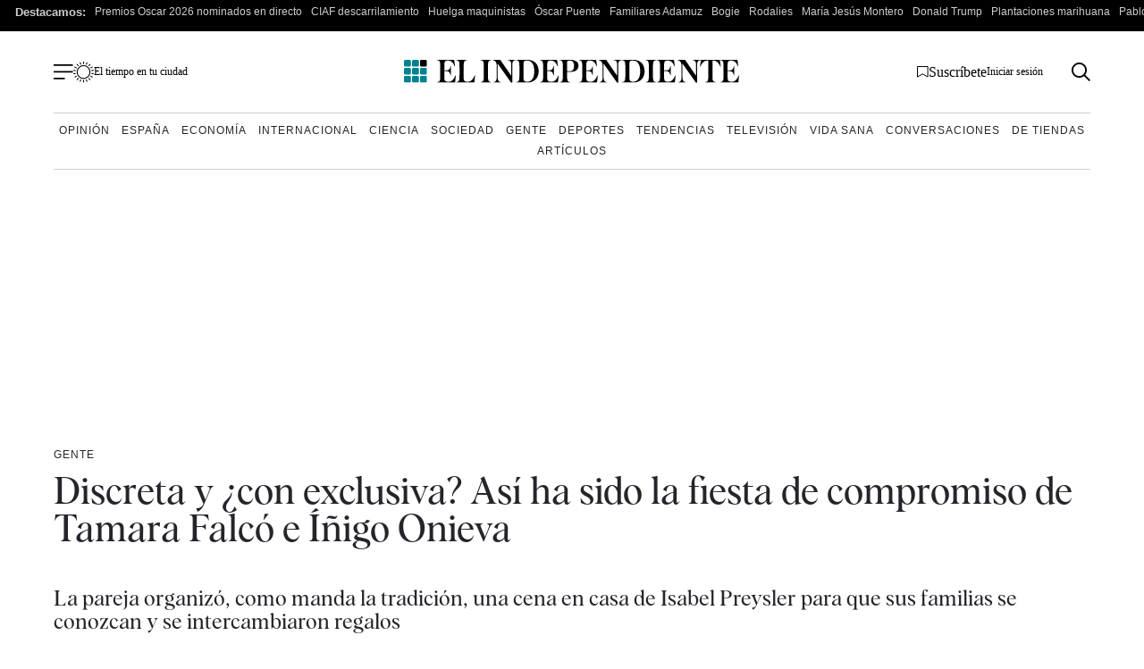

--- FILE ---
content_type: text/html; charset=UTF-8
request_url: https://www.elindependiente.com/gente/2023/04/24/tamara-falco-inigo-onieva-fiesta-compromiso/
body_size: 43621
content:
<!doctype html>
<html lang="es">
<head><meta charset="UTF-8"><script>if(navigator.userAgent.match(/MSIE|Internet Explorer/i)||navigator.userAgent.match(/Trident\/7\..*?rv:11/i)){var href=document.location.href;if(!href.match(/[?&]nowprocket/)){if(href.indexOf("?")==-1){if(href.indexOf("#")==-1){document.location.href=href+"?nowprocket=1"}else{document.location.href=href.replace("#","?nowprocket=1#")}}else{if(href.indexOf("#")==-1){document.location.href=href+"&nowprocket=1"}else{document.location.href=href.replace("#","&nowprocket=1#")}}}}</script><script>(()=>{class RocketLazyLoadScripts{constructor(){this.v="2.0.4",this.userEvents=["keydown","keyup","mousedown","mouseup","mousemove","mouseover","mouseout","touchmove","touchstart","touchend","touchcancel","wheel","click","dblclick","input"],this.attributeEvents=["onblur","onclick","oncontextmenu","ondblclick","onfocus","onmousedown","onmouseenter","onmouseleave","onmousemove","onmouseout","onmouseover","onmouseup","onmousewheel","onscroll","onsubmit"]}async t(){this.i(),this.o(),/iP(ad|hone)/.test(navigator.userAgent)&&this.h(),this.u(),this.l(this),this.m(),this.k(this),this.p(this),this._(),await Promise.all([this.R(),this.L()]),this.lastBreath=Date.now(),this.S(this),this.P(),this.D(),this.O(),this.M(),await this.C(this.delayedScripts.normal),await this.C(this.delayedScripts.defer),await this.C(this.delayedScripts.async),await this.T(),await this.F(),await this.j(),await this.A(),window.dispatchEvent(new Event("rocket-allScriptsLoaded")),this.everythingLoaded=!0,this.lastTouchEnd&&await new Promise(t=>setTimeout(t,500-Date.now()+this.lastTouchEnd)),this.I(),this.H(),this.U(),this.W()}i(){this.CSPIssue=sessionStorage.getItem("rocketCSPIssue"),document.addEventListener("securitypolicyviolation",t=>{this.CSPIssue||"script-src-elem"!==t.violatedDirective||"data"!==t.blockedURI||(this.CSPIssue=!0,sessionStorage.setItem("rocketCSPIssue",!0))},{isRocket:!0})}o(){window.addEventListener("pageshow",t=>{this.persisted=t.persisted,this.realWindowLoadedFired=!0},{isRocket:!0}),window.addEventListener("pagehide",()=>{this.onFirstUserAction=null},{isRocket:!0})}h(){let t;function e(e){t=e}window.addEventListener("touchstart",e,{isRocket:!0}),window.addEventListener("touchend",function i(o){o.changedTouches[0]&&t.changedTouches[0]&&Math.abs(o.changedTouches[0].pageX-t.changedTouches[0].pageX)<10&&Math.abs(o.changedTouches[0].pageY-t.changedTouches[0].pageY)<10&&o.timeStamp-t.timeStamp<200&&(window.removeEventListener("touchstart",e,{isRocket:!0}),window.removeEventListener("touchend",i,{isRocket:!0}),"INPUT"===o.target.tagName&&"text"===o.target.type||(o.target.dispatchEvent(new TouchEvent("touchend",{target:o.target,bubbles:!0})),o.target.dispatchEvent(new MouseEvent("mouseover",{target:o.target,bubbles:!0})),o.target.dispatchEvent(new PointerEvent("click",{target:o.target,bubbles:!0,cancelable:!0,detail:1,clientX:o.changedTouches[0].clientX,clientY:o.changedTouches[0].clientY})),event.preventDefault()))},{isRocket:!0})}q(t){this.userActionTriggered||("mousemove"!==t.type||this.firstMousemoveIgnored?"keyup"===t.type||"mouseover"===t.type||"mouseout"===t.type||(this.userActionTriggered=!0,this.onFirstUserAction&&this.onFirstUserAction()):this.firstMousemoveIgnored=!0),"click"===t.type&&t.preventDefault(),t.stopPropagation(),t.stopImmediatePropagation(),"touchstart"===this.lastEvent&&"touchend"===t.type&&(this.lastTouchEnd=Date.now()),"click"===t.type&&(this.lastTouchEnd=0),this.lastEvent=t.type,t.composedPath&&t.composedPath()[0].getRootNode()instanceof ShadowRoot&&(t.rocketTarget=t.composedPath()[0]),this.savedUserEvents.push(t)}u(){this.savedUserEvents=[],this.userEventHandler=this.q.bind(this),this.userEvents.forEach(t=>window.addEventListener(t,this.userEventHandler,{passive:!1,isRocket:!0})),document.addEventListener("visibilitychange",this.userEventHandler,{isRocket:!0})}U(){this.userEvents.forEach(t=>window.removeEventListener(t,this.userEventHandler,{passive:!1,isRocket:!0})),document.removeEventListener("visibilitychange",this.userEventHandler,{isRocket:!0}),this.savedUserEvents.forEach(t=>{(t.rocketTarget||t.target).dispatchEvent(new window[t.constructor.name](t.type,t))})}m(){const t="return false",e=Array.from(this.attributeEvents,t=>"data-rocket-"+t),i="["+this.attributeEvents.join("],[")+"]",o="[data-rocket-"+this.attributeEvents.join("],[data-rocket-")+"]",s=(e,i,o)=>{o&&o!==t&&(e.setAttribute("data-rocket-"+i,o),e["rocket"+i]=new Function("event",o),e.setAttribute(i,t))};new MutationObserver(t=>{for(const n of t)"attributes"===n.type&&(n.attributeName.startsWith("data-rocket-")||this.everythingLoaded?n.attributeName.startsWith("data-rocket-")&&this.everythingLoaded&&this.N(n.target,n.attributeName.substring(12)):s(n.target,n.attributeName,n.target.getAttribute(n.attributeName))),"childList"===n.type&&n.addedNodes.forEach(t=>{if(t.nodeType===Node.ELEMENT_NODE)if(this.everythingLoaded)for(const i of[t,...t.querySelectorAll(o)])for(const t of i.getAttributeNames())e.includes(t)&&this.N(i,t.substring(12));else for(const e of[t,...t.querySelectorAll(i)])for(const t of e.getAttributeNames())this.attributeEvents.includes(t)&&s(e,t,e.getAttribute(t))})}).observe(document,{subtree:!0,childList:!0,attributeFilter:[...this.attributeEvents,...e]})}I(){this.attributeEvents.forEach(t=>{document.querySelectorAll("[data-rocket-"+t+"]").forEach(e=>{this.N(e,t)})})}N(t,e){const i=t.getAttribute("data-rocket-"+e);i&&(t.setAttribute(e,i),t.removeAttribute("data-rocket-"+e))}k(t){Object.defineProperty(HTMLElement.prototype,"onclick",{get(){return this.rocketonclick||null},set(e){this.rocketonclick=e,this.setAttribute(t.everythingLoaded?"onclick":"data-rocket-onclick","this.rocketonclick(event)")}})}S(t){function e(e,i){let o=e[i];e[i]=null,Object.defineProperty(e,i,{get:()=>o,set(s){t.everythingLoaded?o=s:e["rocket"+i]=o=s}})}e(document,"onreadystatechange"),e(window,"onload"),e(window,"onpageshow");try{Object.defineProperty(document,"readyState",{get:()=>t.rocketReadyState,set(e){t.rocketReadyState=e},configurable:!0}),document.readyState="loading"}catch(t){console.log("WPRocket DJE readyState conflict, bypassing")}}l(t){this.originalAddEventListener=EventTarget.prototype.addEventListener,this.originalRemoveEventListener=EventTarget.prototype.removeEventListener,this.savedEventListeners=[],EventTarget.prototype.addEventListener=function(e,i,o){o&&o.isRocket||!t.B(e,this)&&!t.userEvents.includes(e)||t.B(e,this)&&!t.userActionTriggered||e.startsWith("rocket-")||t.everythingLoaded?t.originalAddEventListener.call(this,e,i,o):(t.savedEventListeners.push({target:this,remove:!1,type:e,func:i,options:o}),"mouseenter"!==e&&"mouseleave"!==e||t.originalAddEventListener.call(this,e,t.savedUserEvents.push,o))},EventTarget.prototype.removeEventListener=function(e,i,o){o&&o.isRocket||!t.B(e,this)&&!t.userEvents.includes(e)||t.B(e,this)&&!t.userActionTriggered||e.startsWith("rocket-")||t.everythingLoaded?t.originalRemoveEventListener.call(this,e,i,o):t.savedEventListeners.push({target:this,remove:!0,type:e,func:i,options:o})}}J(t,e){this.savedEventListeners=this.savedEventListeners.filter(i=>{let o=i.type,s=i.target||window;return e!==o||t!==s||(this.B(o,s)&&(i.type="rocket-"+o),this.$(i),!1)})}H(){EventTarget.prototype.addEventListener=this.originalAddEventListener,EventTarget.prototype.removeEventListener=this.originalRemoveEventListener,this.savedEventListeners.forEach(t=>this.$(t))}$(t){t.remove?this.originalRemoveEventListener.call(t.target,t.type,t.func,t.options):this.originalAddEventListener.call(t.target,t.type,t.func,t.options)}p(t){let e;function i(e){return t.everythingLoaded?e:e.split(" ").map(t=>"load"===t||t.startsWith("load.")?"rocket-jquery-load":t).join(" ")}function o(o){function s(e){const s=o.fn[e];o.fn[e]=o.fn.init.prototype[e]=function(){return this[0]===window&&t.userActionTriggered&&("string"==typeof arguments[0]||arguments[0]instanceof String?arguments[0]=i(arguments[0]):"object"==typeof arguments[0]&&Object.keys(arguments[0]).forEach(t=>{const e=arguments[0][t];delete arguments[0][t],arguments[0][i(t)]=e})),s.apply(this,arguments),this}}if(o&&o.fn&&!t.allJQueries.includes(o)){const e={DOMContentLoaded:[],"rocket-DOMContentLoaded":[]};for(const t in e)document.addEventListener(t,()=>{e[t].forEach(t=>t())},{isRocket:!0});o.fn.ready=o.fn.init.prototype.ready=function(i){function s(){parseInt(o.fn.jquery)>2?setTimeout(()=>i.bind(document)(o)):i.bind(document)(o)}return"function"==typeof i&&(t.realDomReadyFired?!t.userActionTriggered||t.fauxDomReadyFired?s():e["rocket-DOMContentLoaded"].push(s):e.DOMContentLoaded.push(s)),o([])},s("on"),s("one"),s("off"),t.allJQueries.push(o)}e=o}t.allJQueries=[],o(window.jQuery),Object.defineProperty(window,"jQuery",{get:()=>e,set(t){o(t)}})}P(){const t=new Map;document.write=document.writeln=function(e){const i=document.currentScript,o=document.createRange(),s=i.parentElement;let n=t.get(i);void 0===n&&(n=i.nextSibling,t.set(i,n));const c=document.createDocumentFragment();o.setStart(c,0),c.appendChild(o.createContextualFragment(e)),s.insertBefore(c,n)}}async R(){return new Promise(t=>{this.userActionTriggered?t():this.onFirstUserAction=t})}async L(){return new Promise(t=>{document.addEventListener("DOMContentLoaded",()=>{this.realDomReadyFired=!0,t()},{isRocket:!0})})}async j(){return this.realWindowLoadedFired?Promise.resolve():new Promise(t=>{window.addEventListener("load",t,{isRocket:!0})})}M(){this.pendingScripts=[];this.scriptsMutationObserver=new MutationObserver(t=>{for(const e of t)e.addedNodes.forEach(t=>{"SCRIPT"!==t.tagName||t.noModule||t.isWPRocket||this.pendingScripts.push({script:t,promise:new Promise(e=>{const i=()=>{const i=this.pendingScripts.findIndex(e=>e.script===t);i>=0&&this.pendingScripts.splice(i,1),e()};t.addEventListener("load",i,{isRocket:!0}),t.addEventListener("error",i,{isRocket:!0}),setTimeout(i,1e3)})})})}),this.scriptsMutationObserver.observe(document,{childList:!0,subtree:!0})}async F(){await this.X(),this.pendingScripts.length?(await this.pendingScripts[0].promise,await this.F()):this.scriptsMutationObserver.disconnect()}D(){this.delayedScripts={normal:[],async:[],defer:[]},document.querySelectorAll("script[type$=rocketlazyloadscript]").forEach(t=>{t.hasAttribute("data-rocket-src")?t.hasAttribute("async")&&!1!==t.async?this.delayedScripts.async.push(t):t.hasAttribute("defer")&&!1!==t.defer||"module"===t.getAttribute("data-rocket-type")?this.delayedScripts.defer.push(t):this.delayedScripts.normal.push(t):this.delayedScripts.normal.push(t)})}async _(){await this.L();let t=[];document.querySelectorAll("script[type$=rocketlazyloadscript][data-rocket-src]").forEach(e=>{let i=e.getAttribute("data-rocket-src");if(i&&!i.startsWith("data:")){i.startsWith("//")&&(i=location.protocol+i);try{const o=new URL(i).origin;o!==location.origin&&t.push({src:o,crossOrigin:e.crossOrigin||"module"===e.getAttribute("data-rocket-type")})}catch(t){}}}),t=[...new Map(t.map(t=>[JSON.stringify(t),t])).values()],this.Y(t,"preconnect")}async G(t){if(await this.K(),!0!==t.noModule||!("noModule"in HTMLScriptElement.prototype))return new Promise(e=>{let i;function o(){(i||t).setAttribute("data-rocket-status","executed"),e()}try{if(navigator.userAgent.includes("Firefox/")||""===navigator.vendor||this.CSPIssue)i=document.createElement("script"),[...t.attributes].forEach(t=>{let e=t.nodeName;"type"!==e&&("data-rocket-type"===e&&(e="type"),"data-rocket-src"===e&&(e="src"),i.setAttribute(e,t.nodeValue))}),t.text&&(i.text=t.text),t.nonce&&(i.nonce=t.nonce),i.hasAttribute("src")?(i.addEventListener("load",o,{isRocket:!0}),i.addEventListener("error",()=>{i.setAttribute("data-rocket-status","failed-network"),e()},{isRocket:!0}),setTimeout(()=>{i.isConnected||e()},1)):(i.text=t.text,o()),i.isWPRocket=!0,t.parentNode.replaceChild(i,t);else{const i=t.getAttribute("data-rocket-type"),s=t.getAttribute("data-rocket-src");i?(t.type=i,t.removeAttribute("data-rocket-type")):t.removeAttribute("type"),t.addEventListener("load",o,{isRocket:!0}),t.addEventListener("error",i=>{this.CSPIssue&&i.target.src.startsWith("data:")?(console.log("WPRocket: CSP fallback activated"),t.removeAttribute("src"),this.G(t).then(e)):(t.setAttribute("data-rocket-status","failed-network"),e())},{isRocket:!0}),s?(t.fetchPriority="high",t.removeAttribute("data-rocket-src"),t.src=s):t.src="data:text/javascript;base64,"+window.btoa(unescape(encodeURIComponent(t.text)))}}catch(i){t.setAttribute("data-rocket-status","failed-transform"),e()}});t.setAttribute("data-rocket-status","skipped")}async C(t){const e=t.shift();return e?(e.isConnected&&await this.G(e),this.C(t)):Promise.resolve()}O(){this.Y([...this.delayedScripts.normal,...this.delayedScripts.defer,...this.delayedScripts.async],"preload")}Y(t,e){this.trash=this.trash||[];let i=!0;var o=document.createDocumentFragment();t.forEach(t=>{const s=t.getAttribute&&t.getAttribute("data-rocket-src")||t.src;if(s&&!s.startsWith("data:")){const n=document.createElement("link");n.href=s,n.rel=e,"preconnect"!==e&&(n.as="script",n.fetchPriority=i?"high":"low"),t.getAttribute&&"module"===t.getAttribute("data-rocket-type")&&(n.crossOrigin=!0),t.crossOrigin&&(n.crossOrigin=t.crossOrigin),t.integrity&&(n.integrity=t.integrity),t.nonce&&(n.nonce=t.nonce),o.appendChild(n),this.trash.push(n),i=!1}}),document.head.appendChild(o)}W(){this.trash.forEach(t=>t.remove())}async T(){try{document.readyState="interactive"}catch(t){}this.fauxDomReadyFired=!0;try{await this.K(),this.J(document,"readystatechange"),document.dispatchEvent(new Event("rocket-readystatechange")),await this.K(),document.rocketonreadystatechange&&document.rocketonreadystatechange(),await this.K(),this.J(document,"DOMContentLoaded"),document.dispatchEvent(new Event("rocket-DOMContentLoaded")),await this.K(),this.J(window,"DOMContentLoaded"),window.dispatchEvent(new Event("rocket-DOMContentLoaded"))}catch(t){console.error(t)}}async A(){try{document.readyState="complete"}catch(t){}try{await this.K(),this.J(document,"readystatechange"),document.dispatchEvent(new Event("rocket-readystatechange")),await this.K(),document.rocketonreadystatechange&&document.rocketonreadystatechange(),await this.K(),this.J(window,"load"),window.dispatchEvent(new Event("rocket-load")),await this.K(),window.rocketonload&&window.rocketonload(),await this.K(),this.allJQueries.forEach(t=>t(window).trigger("rocket-jquery-load")),await this.K(),this.J(window,"pageshow");const t=new Event("rocket-pageshow");t.persisted=this.persisted,window.dispatchEvent(t),await this.K(),window.rocketonpageshow&&window.rocketonpageshow({persisted:this.persisted})}catch(t){console.error(t)}}async K(){Date.now()-this.lastBreath>45&&(await this.X(),this.lastBreath=Date.now())}async X(){return document.hidden?new Promise(t=>setTimeout(t)):new Promise(t=>requestAnimationFrame(t))}B(t,e){return e===document&&"readystatechange"===t||(e===document&&"DOMContentLoaded"===t||(e===window&&"DOMContentLoaded"===t||(e===window&&"load"===t||e===window&&"pageshow"===t)))}static run(){(new RocketLazyLoadScripts).t()}}RocketLazyLoadScripts.run()})();</script>
    <meta name="google-site-verification" content="lwhWej8MZsAvNLAZmxU6yrBeXo-7oVtdU1yX55ubIMY">
    
    <meta name="viewport" content="width=device-width, initial-scale=1">

    <link rel="profile" href="https://gmpg.org/xfn/11">
    <meta name="posticywebsite" content="VccleCj6NOUmMWOQ6t6GN829zJDqfp">
    <!-- InMobi Choice. Consent Manager Tag v3.0 (for TCF 2.2) -->
    <script type="rocketlazyloadscript" data-rocket-type="text/javascript" async=true>
        !function(){var e=window.location.hostname.replace("www.",""),t=document.createElement("script"),n=document.getElementsByTagName("script")[0],a="https://cmp.inmobi.com".concat("/choice/","4ke6M6mUC1Jkc","/",e,"/choice.js?tag_version=V3"),p=0;t.async=!0,t.type="text/javascript",t.src=a,n.parentNode.insertBefore(t,n),function(){for(var e,t="__tcfapiLocator",n=[],a=window;a;){try{if(a.frames[t]){e=a;break}}catch(e){}if(a===window.top)break;a=a.parent}e||(!function e(){var n=a.document,p=!!a.frames[t];if(!p)if(n.body){var s=n.createElement("iframe");s.style.cssText="display:none",s.name=t,n.body.appendChild(s)}else setTimeout(e,5);return!p}(),a.__tcfapi=function(){var e,t=arguments;if(!t.length)return n;if("setGdprApplies"===t[0])t.length>3&&2===t[2]&&"boolean"==typeof t[3]&&(e=t[3],"function"==typeof t[2]&&t[2]("set",!0));else if("ping"===t[0]){var a={gdprApplies:e,cmpLoaded:!1,cmpStatus:"stub"};"function"==typeof t[2]&&t[2](a)}else"init"===t[0]&&"object"==typeof t[3]&&(t[3]=Object.assign(t[3],{tag_version:"V3"})),n.push(t)},a.addEventListener("message",(function(e){var t="string"==typeof e.data,n={};try{n=t?JSON.parse(e.data):e.data}catch(e){}var a=n.__tcfapiCall;a&&window.__tcfapi(a.command,a.version,(function(n,p){var s={__tcfapiReturn:{returnValue:n,success:p,callId:a.callId}};t&&(s=JSON.stringify(s)),e&&e.source&&e.source.postMessage&&e.source.postMessage(s,"*")}),a.parameter)}),!1))}(),function(){const e=["2:tcfeuv2","6:uspv1","7:usnatv1","8:usca","9:usvav1","10:uscov1","11:usutv1","12:usctv1"];window.__gpp_addFrame=function(e){if(!window.frames[e])if(document.body){var t=document.createElement("iframe");t.style.cssText="display:none",t.name=e,document.body.appendChild(t)}else window.setTimeout(window.__gpp_addFrame,10,e)},window.__gpp_stub=function(){var t=arguments;if(__gpp.queue=__gpp.queue||[],__gpp.events=__gpp.events||[],!t.length||1==t.length&&"queue"==t[0])return __gpp.queue;if(1==t.length&&"events"==t[0])return __gpp.events;var n=t[0],a=t.length>1?t[1]:null,p=t.length>2?t[2]:null;if("ping"===n)a({gppVersion:"1.1",cmpStatus:"stub",cmpDisplayStatus:"hidden",signalStatus:"not ready",supportedAPIs:e,cmpId:10,sectionList:[],applicableSections:[-1],gppString:"",parsedSections:{}},!0);else if("addEventListener"===n){"lastId"in __gpp||(__gpp.lastId=0),__gpp.lastId++;var s=__gpp.lastId;__gpp.events.push({id:s,callback:a,parameter:p}),a({eventName:"listenerRegistered",listenerId:s,data:!0,pingData:{gppVersion:"1.1",cmpStatus:"stub",cmpDisplayStatus:"hidden",signalStatus:"not ready",supportedAPIs:e,cmpId:10,sectionList:[],applicableSections:[-1],gppString:"",parsedSections:{}}},!0)}else if("removeEventListener"===n){for(var i=!1,o=0;o<__gpp.events.length;o++)if(__gpp.events[o].id==p){__gpp.events.splice(o,1),i=!0;break}a({eventName:"listenerRemoved",listenerId:p,data:i,pingData:{gppVersion:"1.1",cmpStatus:"stub",cmpDisplayStatus:"hidden",signalStatus:"not ready",supportedAPIs:e,cmpId:10,sectionList:[],applicableSections:[-1],gppString:"",parsedSections:{}}},!0)}else"hasSection"===n?a(!1,!0):"getSection"===n||"getField"===n?a(null,!0):__gpp.queue.push([].slice.apply(t))},window.__gpp_msghandler=function(e){var t="string"==typeof e.data;try{var n=t?JSON.parse(e.data):e.data}catch(e){n=null}if("object"==typeof n&&null!==n&&"__gppCall"in n){var a=n.__gppCall;window.__gpp(a.command,(function(n,p){var s={__gppReturn:{returnValue:n,success:p,callId:a.callId}};e.source.postMessage(t?JSON.stringify(s):s,"*")}),"parameter"in a?a.parameter:null,"version"in a?a.version:"1.1")}},"__gpp"in window&&"function"==typeof window.__gpp||(window.__gpp=window.__gpp_stub,window.addEventListener("message",window.__gpp_msghandler,!1),window.__gpp_addFrame("__gppLocator"))}();var s=function(){var e=arguments;typeof window.uspapi!==s&&setTimeout((function(){void 0!==window.uspapi&&window.uspapi.apply(window.uspapi,e)}),500)};if(void 0===window.uspapi){window.uspapi=s;var i=setInterval((function(){p++,window.__uspapi===s&&p<3?console.warn("USP is not accessible"):clearInterval(i)}),6e3)}}();
    </script>
    <!-- End InMobi Choice. Consent Manager Tag v3.0 (for TCF 2.2) -->
    <script type="rocketlazyloadscript" async data-rocket-src="https://ssm.elindependiente.com/dist/customElIndependiente.js"></script>
	    <script type="rocketlazyloadscript">
        dataLayer = [
            {
                "layout": "video",
                "categoria_id": "59550",
                "categoria": "gente",
                "subcategoria": "",
                "terciariacategoria": "sinct",
                "lastmodify": "",
                "createdby": "",
                "firma": "",
                "fechapublicacion": "20230424",
                "keywords": "",
                "noticia_id": "2943050",
                "user_logged": "",
                "user_id": "",
                "mediatype": "imagen,video",
                "seotag": "tamara-falco, television, ",
                "platform": "web",
                "gaid": "",
                "su": "",
                "publicidad": "1",
                "sinvideos": "",
                "indp": ""
            }
        ];
        <!-- End Datalayer -->
    </script>

    <!-- Marfeel -->
            <meta property="mrf:cms_id" content="2943050" />
	        <meta property="mrf:sections" content="gente"/>
		    <script type="rocketlazyloadscript" data-rocket-type="text/javascript">
        const userAgent = navigator.userAgent.toLowerCase();
        let mrfTech = 0;
        if (userAgent.includes('android_app')) {
            mrfTech = 4;
        } else if (userAgent.includes('ios_app')) {
            mrfTech = 3;
        }
        !function(){"use strict";function e(e){var t=!(arguments.length>1&&void 0!==arguments[1])||arguments[1],c=document.createElement("script");c.src=e,t?c.type="module":(c.async=!0,c.type="text/javascript",c.setAttribute("nomodule",""));var n=document.getElementsByTagName("script")[0];n.parentNode.insertBefore(c,n)}!function(t,c){!function(t,c,n){var a,o,r;n.accountId=c,null!==(a=t.marfeel)&&void 0!==a||(t.marfeel={}),null!==(o=(r=t.marfeel).cmd)&&void 0!==o||(r.cmd=[]),t.marfeel.config=n;var i="https://sdk.mrf.io/statics";e("".concat(i,"/marfeel-sdk.js?id=").concat(c),!0),e("".concat(i,"/marfeel-sdk.es5.js?id=").concat(c),!1)}(t,c,arguments.length>2&&void 0!==arguments[2]?arguments[2]:{})}(window,3625,{pageType:mrfTech} /*config*/)}();
    </script>
    <!-- Google Tag Manager -->
    <script type="rocketlazyloadscript" async>(function (w, d, s, l, i) {
            w[l] = w[l] || [];
            w[l].push({
                'gtm.start':
                    new Date().getTime(), event: 'gtm.js'
            });
            var f = d.getElementsByTagName(s)[0],
                j = d.createElement(s), dl = l != 'dataLayer' ? '&l=' + l : '';
            j.async = true;
            j.src =
                'https://www.googletagmanager.com/gtm.js?id=' + i + dl;
            f.parentNode.insertBefore(j, f);
        })(window, document, 'script', 'dataLayer', 'GTM-MWSHBZ');</script>
    <!-- End Google Tag Manager -->
<style>
    @media only screen and (min-width: 0px) and (max-width: 767px) {
        .Billboard, .Billboard_1, .Billboard_2, .Billboard_3, .Billboard_4, .Billboard_5, .Content_1, .Content_2, .Content_3, .Footer_1, .Rectangle_1, .Rectangle_2, .Rectangle_3, .Rectangle_4, .Rectangle_5, .Rectangle_6, .Rectangle_7, .Rectangle_8, .Rectangle_9 {
            display: none
        }

        .Mobile_Pos2 {
            min-height: 630px;
            max-width: 336px;
            display: block !important;
            margin-left: auto;
            margin-right: auto;
            margin-bottom: 20px
        }

        .Mobile_Footer_1, .Mobile_Pos10, .Mobile_Pos3, .Mobile_Pos4, .Mobile_Pos5, .Mobile_Pos6, .Mobile_Pos7, .Mobile_Pos8, .Mobile_Pos9 {
            min-height: 310px;
            max-width: 336px;
            display: block !important;
            margin-left: auto;
            margin-right: auto;
            margin-bottom: 20px
        }
    }

    @media only screen and (min-width: 768px) and (max-width: 998px) {
        .Billboard, .Billboard_1, .Billboard_2, .Billboard_3, .Billboard_4, .Billboard_5, .Footer_1 {
            min-height: 120px;
            max-width: 728px;
            display: block !important;
            margin-left: auto;
            margin-right: auto;
            margin-bottom: 20px
        }
    }

    @media only screen and (min-width: 999px) {
        .Billboard, .Billboard_1, .Billboard_2, .Billboard_3, .Billboard_4, .Billboard_5, .Footer_1 {
            min-height: 280px;
            max-width: 990px;
            display: block !important;
            margin-left: auto;
            margin-right: auto;
            margin-bottom: 20px
        }

        .Footer_1 {
            max-width: 970px
        }
    }

    @media only screen and (min-width: 0px) and (max-width: 1627px) {
        .HalfpageAd {
            display: none
        }
    }

    @media only screen and (min-width: 1628px) {
        .HalfpageAd {
            min-height: 630px;
            max-width: 160px;
            display: block !important;
            margin-left: auto;
            margin-right: auto;
            margin-bottom: 20px
        }
    }

    @media only screen and (min-width: 768px) {
        .Content_1, .Content_2, .Content_3, .Rectangle_1, .Rectangle_2, .Rectangle_3, .Rectangle_4, .Rectangle_5, .Rectangle_6, .Rectangle_7, .Rectangle_8, .Rectangle_9 {
            min-height: 630px;
            max-width: 300px;
            display: block !important;
            margin-left: auto;
            margin-right: auto;
            margin-bottom: 20px
        }

        .Content_1, .Content_2, .Content_3 {
            min-height: 310px;
            max-width: 336px
        }

        .Mobile_Footer_1, .Mobile_Pos10, .Mobile_Pos2, .Mobile_Pos3, .Mobile_Pos4, .Mobile_Pos5, .Mobile_Pos6, .Mobile_Pos7, .Mobile_Pos8, .Mobile_Pos9 {
            display: none
        }
    }
</style>
	            <link rel="preload" as="image" href="https://www.elindependiente.com/wp-content/uploads/2023/04/europapress-5140904-inigo-onieva-llega-puerta-hierro-celebrar-peticion-mano-723x406.jpg.webp" type="image/webp" fetchpriority="high" media="(max-width:767px)" />
            <link rel="preload" as="image" href="https://www.elindependiente.com/wp-content/uploads/2023/04/europapress-5140904-inigo-onieva-llega-puerta-hierro-celebrar-peticion-mano-961x675.jpg.webp" type="image/webp" fetchpriority="high"  media="(min-width: 768px)" />
        
    <link rel="preload" href="https://www.elindependiente.com/wp-content/themes/indp23/fonts/Albra-Regular.woff2" as="font"
          crossorigin>
    <link rel="preload" href="https://www.elindependiente.com/wp-content/themes/indp23/fonts/Albra-Semi.woff2" as="font"
          crossorigin>
	
	<style>
    @font-face{font-family:albraregular_italic;src:url(/wp-content/themes/indp23/fonts/Albra-Regular-Italic.woff2) format("woff2"),url(/wp-content/themes/indp23/fonts/Albra-Regular-Italic.woff) format("woff");font-weight:400;font-style:normal;font-display:swap}@font-face{font-family:albrasemi_italic;src:url(/wp-content/themes/indp23/fonts/Albra-Semi-Italic.woff2) format("woff2"),url(/wp-content/themes/indp23/fonts/Albra-Semi-Italic.woff) format("woff");font-weight:400;font-style:normal;font-display:swap}@font-face{font-family:albraregular;src:url(/wp-content/themes/indp23/fonts/Albra-Regular.woff2) format("woff2"),url(/wp-content/themes/indp23/fonts/Albra-Regular.woff) format("woff");font-weight:400;font-style:normal;font-display:swap}@font-face{font-family:albrasemi;src:url(/wp-content/themes/indp23/fonts/Albra-Semi.woff2) format("woff2"),url(/wp-content/themes/indp23/fonts/Albra-Semi.woff) format("woff");font-weight:400;font-style:normal;font-display:swap}html{font-size:16px;font-size:1rem;text-rendering:optimizeLegibility}body,button,input,optgroup,select,textarea{color:#24252b;font-family:TimesNewRoman,Times New Roman,Times,Baskerville,Georgia,serif;font-size:1rem;line-height:1.4;font-weight:400}@media screen and (min-width:992px){body,button,input,optgroup,select,textarea{line-height:1.3}}body{-webkit-font-smoothing:antialiased;-moz-osx-font-smoothing:grayscale}h1,h2,h3,h4,h5,h6{clear:both;font-family:albrasemi,TimesNewRoman,Times New Roman,Times,Baskerville,Georgia,serif;font-weight:400;line-height:1}.single h1.wp-block-heading,.single h2.wp-block-heading,.single h3.wp-block-heading,.single h4.wp-block-heading,.single h5.wp-block-heading,.single h6.wp-block-heading{clear:none}h1{font-size:30px;font-size:1.875rem}@media screen and (min-width:992px){h1{font-size:44px;font-size:2.75rem}}h2{font-size:28px;font-size:1.75rem}@media screen and (min-width:992px){h2{font-size:30px;font-size:1.875rem}}h3{line-height:1;font-size:24px;font-size:1.5rem}@media screen and (min-width:992px){h3{font-size:28px;font-size:1.75rem}}h4{font-family:Helvetica Neue,Helvetica,Arial,sans-serif;font-weight:700;font-size:20px;font-size:1.25rem}@media screen and (min-width:992px){h4{font-size:22px;font-size:1.375rem}}p{margin-bottom:1rem}cite,dfn,em,i{font-style:italic}blockquote{margin:0 1.5em}address{margin:0 0 1rem}pre{background:#eee;font-family:Courier\ 10 Pitch,courier,monospace;line-height:1.6;margin-bottom:1.6em;max-width:100%;overflow:auto;padding:1.6em}code,kbd,tt,var{font-family:monaco,consolas,Andale Mono,DejaVu Sans Mono,monospace}abbr,acronym{border-bottom:1px dotted #666;cursor:help}ins,mark{background:#fff9c0;text-decoration:none}big{font-size:125%}b,strong{font-weight:700}.has-gris-claro-background-color{background-color:#f4f5f7}.has-gris-muy-claro-background-color{background-color:#f5f5f5}.has-negro-background-color{background-color:#111}.has-blanco-background-color{background-color:#fff}.has-verde-background-color{background-color:#007c89}.has-verde-muy-claro-background-color{background-color:#e7f0ee}.has-verde-claro-background-color{background-color:#15a3b1}.has-verde-color,.has-verde-color:visited{color:#007c89}.has-verde-claro-color,.has-verde-claro-color:visited{color:#15a3b1}.has-verde-muy-claro-color,.has-verde-muy-claro-color:visited{color:#e7f0ee}.has-negro-color,.has-negro-color:visited{color:#111}.has-gris-claro-color,.has-gris-claro-color:visited{color:#f4f5f7}.has-gris-muy-claro-color,.has-gris-muy-claro-color:visited{color:#f5f5f5}.has-blanco-color,.has-blanco-color:visited{color:#fff}body{background:#fff}hr{background-color:#ccc;border:0;height:1px;margin-bottom:1.5em}ol,ul{margin:0 0 1rem}ol li,ul li{margin-bottom:8px}ul{list-style:none}ol{list-style:decimal}li>ol,li>ul{margin-bottom:0;margin-left:1.5em}dt{font-weight:700}dd{margin:0 1.5em 1.5em}table{margin:0 0 10px;width:100%}a,a:active,a:focus,a:hover,a:visited{color:#24252b}a:active,a:focus,a:hover{outline:0}.boton,button,input[type=button],input[type=reset],input[type=submit]{border-radius:50px;background:#008192;color:#fff;line-height:1;padding:16px 52px;font-family:Helvetica Neue,Helvetica,Arial,sans-serif;font-weight:700;cursor:pointer;text-decoration:none;margin-top:20px;font-size:16px;display:inline-block;border:0;font-size:12px;font-size:.75rem}.boton:visited,button:visited,input[type=button]:visited,input[type=reset]:visited,input[type=submit]:visited{color:#fff}.boton:hover,button:hover,input[type=button]:hover,input[type=reset]:hover,input[type=submit]:hover{opacity:.7;color:#fff}@media screen and (min-width:992px){.boton,button,input[type=button],input[type=reset],input[type=submit]{font-size:14px}}.boton.boton--premium{background:#d87777}.boton.boton--blanco{background:#fff;border:2px solid #000;color:#000}.boton.boton--blanco:visited{color:#000}.boton.boton--blanco:hover{background:#000;color:#fff;opacity:1}.boton.boton--rojo{background:#ec0101}input[type=color],input[type=date],input[type=datetime-local],input[type=datetime],input[type=email],input[type=month],input[type=number],input[type=password],input[type=range],input[type=search],input[type=tel],input[type=text],input[type=time],input[type=url],input[type=week],textarea{color:#8c8c8c;border:1px solid #79808a;border-radius:8px;width:100%;padding:15px 10px}input[type=color]:focus,input[type=date]:focus,input[type=datetime-local]:focus,input[type=datetime]:focus,input[type=email]:focus,input[type=month]:focus,input[type=number]:focus,input[type=password]:focus,input[type=range]:focus,input[type=search]:focus,input[type=tel]:focus,input[type=text]:focus,input[type=time]:focus,input[type=url]:focus,input[type=week]:focus,textarea:focus{color:#111}input[type=color]:disabled,input[type=date]:disabled,input[type=datetime-local]:disabled,input[type=datetime]:disabled,input[type=email]:disabled,input[type=month]:disabled,input[type=number]:disabled,input[type=password]:disabled,input[type=range]:disabled,input[type=search]:disabled,input[type=tel]:disabled,input[type=text]:disabled,input[type=time]:disabled,input[type=url]:disabled,input[type=week]:disabled,textarea:disabled{background-color:#efefef}select{border:1px solid #79808a;padding:10px;border-radius:5px;background:#fff}textarea{width:100%}::-moz-placeholder{color:#8c8c8c;opacity:1}:-ms-input-placeholder{opacity:1}::-ms-input-placeholder{opacity:1}::placeholder{color:#8c8c8c;opacity:1}:-ms-input-placeholder{color:#8c8c8c}::-ms-input-placeholder{color:#8c8c8c}embed,iframe,img,object{max-width:100%}img{height:auto}figure{margin:1em 0}.wp-block-image img{display:block}.wp-block-image figcaption{margin-top:0}figcaption{font-size:14px;font-size:.875rem;font-family:albraregular,TimesNewRoman,Times New Roman,Times,Baskerville,Georgia,serif;padding-top:10px;line-height:1.3;letter-spacing:.3px}@media screen and (min-width:992px){figcaption{font-size:12px;font-size:.75rem}}.wp-block-embed-dailymotion .wp-block-embed__wrapper:before{padding-top:0!important}.videoWrapper,.wp-block-embed-dailymotion .dailymotion-cpe>.insider{position:relative;padding-bottom:56.25%;padding-top:25px;height:0;margin-bottom:20px}.videoWrapper div[id^=container_video],.videoWrapper embed,.videoWrapper iframe,.videoWrapper object,.wp-block-embed-dailymotion .dailymotion-cpe>.insider div[id^=container_video],.wp-block-embed-dailymotion .dailymotion-cpe>.insider embed,.wp-block-embed-dailymotion .dailymotion-cpe>.insider iframe,.wp-block-embed-dailymotion .dailymotion-cpe>.insider object{position:absolute;top:0;left:0;width:100%;height:100%}.container{margin:0 auto;width:100%;padding-right:20px;padding-left:20px}@media screen and (min-width:756px){.container{max-width:750px}}@media screen and (min-width:768px){.container{max-width:860px}}@media screen and (min-width:992px){.container{max-width:960px}}@media screen and (min-width:1200px){.container{max-width:1200px}}@media screen and (min-width:1326px){.container{max-width:1326px}}.container:after{content:"";display:block;clear:both}@media screen and (min-width:1326px){.home .container{max-width:1326px}}
    /*! normalize.css v8.0.1 | MIT License | github.com/necolas/normalize.css */html{line-height:1.15;-webkit-text-size-adjust:none;-moz-text-size-adjust:none}body{margin:0}main{display:block}h1{font-size:2em;margin:.67em 0}hr{box-sizing:content-box;height:0;overflow:visible}pre{font-family:monospace,monospace;font-size:1em}a{background-color:transparent}abbr[title]{border-bottom:none;text-decoration:underline;-webkit-text-decoration:underline dotted;text-decoration:underline dotted}b,strong{font-weight:bolder}code,kbd,samp{font-family:monospace,monospace;font-size:1em}small{font-size:80%}sub,sup{font-size:75%;line-height:0;position:relative;vertical-align:baseline}sub{bottom:-.25em}sup{top:-.5em}img{border-style:none}button,input,optgroup,select,textarea{font-family:inherit;font-size:100%;line-height:1.15;margin:0}button,input{overflow:visible}button,select{text-transform:none}[type=button],[type=reset],[type=submit],button{-webkit-appearance:button}[type=button]::-moz-focus-inner,[type=reset]::-moz-focus-inner,[type=submit]::-moz-focus-inner,button::-moz-focus-inner{border-style:none;padding:0}[type=button]:-moz-focusring,[type=reset]:-moz-focusring,[type=submit]:-moz-focusring,button:-moz-focusring{outline:1px dotted ButtonText}fieldset{padding:.35em .75em .625em}legend{box-sizing:border-box;color:inherit;display:table;max-width:100%;padding:0;white-space:normal}progress{vertical-align:baseline}textarea{overflow:auto}[type=checkbox],[type=radio]{box-sizing:border-box;padding:0}[type=number]::-webkit-inner-spin-button,[type=number]::-webkit-outer-spin-button{height:auto}[type=search]{-webkit-appearance:textfield;outline-offset:-2px}[type=search]::-webkit-search-decoration{-webkit-appearance:none}::-webkit-file-upload-button{-webkit-appearance:button;font:inherit}details{display:block}summary{display:list-item}[hidden],template{display:none}.screen-reader-text{border:0;clip:rect(1px,1px,1px,1px);-webkit-clip-path:inset(50%);clip-path:inset(50%);height:1px;margin:-1px;overflow:hidden;padding:0;position:absolute!important;width:1px;word-wrap:normal!important}.screen-reader-text:focus{background-color:#f1f1f1;border-radius:3px;box-shadow:0 0 2px 2px rgba(0,0,0,.6);clip:auto!important;-webkit-clip-path:none;clip-path:none;color:#24252b;display:block;font-size:.875rem;font-weight:700;height:auto;left:5px;line-height:normal;padding:15px 23px 14px;text-decoration:none;top:5px;width:auto;z-index:100000}#primary[tabindex="-1"]:focus{outline:0}.alignleft{float:left;margin-right:1.5em;margin-bottom:1.5em}.alignright{float:right;margin-left:1.5em;margin-bottom:1.5em}.aligncenter{clear:both;display:block;margin-left:auto;margin-right:auto;margin-bottom:1.5em}*,:after,:before{box-sizing:inherit}html{box-sizing:border-box}.bannerandheader{min-height:110px;margin-bottom:23px}.home .bannerandheader{min-height:160px}.home .bannerandheader--conalerta{min-height:230px}@media screen and (min-width:992px){.bannerandheader{min-height:440px}.bannerandheader--sinpubli{min-height:140px}.home .bannerandheader{min-height:475px}.home .bannerandheader--conalerta{min-height:550px}}.bannerandheader__banner{z-index:17;background-color:#fff}.bannerandheader__banner #top{margin:20px auto 30px;height:120px;position:relative;overflow:hidden}@media screen and (min-width:768px){.bannerandheader__banner #top{height:280px}}.bannerandheader.isapp{min-height:180px!important}@media screen and (max-width:991px){.bannerandheader #bandera-orgullo{margin-top:50px;margin-bottom:-30px!important;margin-left:-20px;margin-right:-20px}}#header_ultimas_noticias{background:#000}#header_ultimas_noticias ul{list-style-type:none;display:flex;flex-wrap:nowrap;overflow-y:auto;padding:0 17px;margin:0;scrollbar-width:none;-ms-overflow-style:none}#header_ultimas_noticias ul::-webkit-scrollbar{display:none}#header_ultimas_noticias li{margin-right:10px}#header_ultimas_noticias a{font-size:12px;position:relative;text-decoration:none}#header_ultimas_noticias .header_ultimas_noticias__titulo,#header_ultimas_noticias a{white-space:nowrap;font-family:Helvetica Neue,Helvetica,Arial,sans-serif;color:#cecdcd;line-height:27px}#header_ultimas_noticias .header_ultimas_noticias__titulo{font-size:13px;font-weight:700}#header{padding-top:22px}@media screen and (min-width:992px){#header{padding-top:32px}}#header .header-top{display:flex;align-items:center;padding:0 0 16px;position:relative;flex-wrap:wrap;justify-content:center;transform:translateZ(0)}@media screen and (max-width:991px){#header .header-top{margin-left:-20px;margin-right:-20px;box-shadow:0 1px 1px rgba(0,0,0,.02),0 2px 2px rgba(0,0,0,.02),0 4px 4px rgba(0,0,0,.02),0 8px 8px rgba(0,0,0,.02)}}@media screen and (min-width:992px){#header .header-top{justify-content:space-between;flex-wrap:nowrap;border-bottom:1px solid #cfcfcf;padding-bottom:32px}}#header .header-top>div{display:flex;align-items:center;gap:32px}@media screen and (min-width:992px){#header .header-top>div{flex-basis:21.64%}}#header .header-top>div.header-top__nav #nav-icon{padding:0;display:flex;align-items:center}@media screen and (max-width:991px){#header .header-top>div.header-top__nav{position:absolute;left:16px}}@media screen and (min-width:992px){#header .header-top>div.header-top__suscripcion{justify-content:flex-end;padding-right:53.5px;flex-basis:21.64%}}@media screen and (min-width:992px){.home #header .header-top>div:not(.site-logo){margin-top:-22px}}#header .header-top button{background:none;border:0}#header .header-top #site-title{margin:0;display:flex;align-items:center;justify-content:center}@media screen and (min-width:992px){#header .header-top #site-title{flex-basis:56.72%;margin:0 auto}}@media screen and (max-width:991px){#header .header-top #site-title{max-width:230px}}#header .header-top #site-title a,#header .header-top #site-title img{display:block}#header .header-top .header-el-tiempo{display:none;align-items:center;color:#000;text-decoration:none;gap:16px;font-size:12px;font-size:.75rem}@media screen and (min-width:992px){#header .header-top .header-el-tiempo{display:flex}}#header .header-top .boton-suscripcion,#header .header-top .tools__login{text-decoration:none;color:#000}#header .header-top .boton-suscripcion{display:flex;align-items:center;gap:6px}@media screen and (max-width:991px){#header .header-top .boton-suscripcion{display:none}.home #header .header-top .boton-suscripcion{position:absolute;left:0;top:46px;width:100%;display:flex;justify-content:center}}#header .header-top .tools__login{display:none;font-size:12px;font-size:.75rem}@media screen and (min-width:1200px){#header .header-top .tools__login{display:block}#header .header-top .tools__login img{display:none}}#header .header-top #full-screen-search-container{display:flex;align-items:center}#header .header-top #full-screen-search-container .desplegable-buscador{padding:0}#header .header-top #full-screen-search-container .desplegable-buscador img{display:block}.is_stuck #header .header-top{position:fixed;left:0;top:0;width:100%;z-index:1030;transition:top .3s ease;background:#fff;padding:18px 32px;margin:0}@media screen and (min-width:992px){.admin-bar .is_stuck #header .header-top{top:29px}}.is_stuck #header .header-top .site-logo{margin:0 auto}.is_stuck #header .header-top .header-top__nav{left:16px;position:absolute}.is_stuck #header .header-top .header-el-tiempo,.is_stuck #header .header-top .top-header__date{display:none!important}@media screen and (max-width:991px){.is_stuck #header .header-top .boton-suscripcion{display:none!important}}.is_stuck #header .header-top .header-top__suscripcion{padding-right:0;position:absolute;right:16px}@media screen and (min-width:992px){.is_stuck #header .header-top .header-top__suscripcion{right:36px}}.is_stuck #header .header-top .tools__login{font-size:12px;font-size:.75rem;display:block!important}.is_stuck #header .header-top .tools__login img{top:0;right:0;position:relative;display:block!important}.is_stuck #header .header-top .tools__login span{display:none}.is_stuck #header .header-top #site-title img{max-width:230px}@media screen and (min-width:992px){.is_stuck #header .header-top #site-title img{max-width:292px}}.is_stuck #header .header-top div:not(.site-logo){margin-top:0}.is_stuck #header .header-top #search{display:none}#header #search{position:absolute;right:16px}@media screen and (min-width:992px){#header #search{right:0}}#header .popup--search{display:none;background:#fff;position:relative}#header .popup--search button{padding:14px}.cabecera-especial{position:relative}.cabecera-especial a{display:block}@media screen and (max-width:1999px){.single .cabecera-especial{margin-bottom:40px}}.archive .cabecera-especial{margin-bottom:60px}.cabecera-especial__title{color:#020202;text-align:center;font-size:28px;font-size:1.75rem;font-family:albrasemi,TimesNewRoman,Times New Roman,Times,Baskerville,Georgia,serif;font-style:normal;margin:2px 0 6px;line-height:1;border-top:1px solid #000;border-bottom:1px solid #000;padding:12px 0}.cabecera-especial__title span{font-family:albraregular_italic,TimesNewRoman,Times New Roman,Times,Baskerville,Georgia,serif}.cabecera-especial__title a{color:#020202;text-decoration:none}.cabecera-especial__logo{text-align:center;border-bottom:4px solid #000;padding-bottom:16px}@media screen and (min-width:992px){.cabecera-especial__logo-patrocinador{position:absolute;right:0;top:-5px}}@media screen and (max-width:991px){.cabecera-especial__logo-patrocinador{text-align:center;margin-bottom:30px}}#site-navigation{margin:0 -15px;border-top:1px solid #cfcfcf;border-bottom:1px solid #cfcfcf;padding:8px 0;letter-spacing:1px}@media screen and (max-width:991px){.home #site-navigation{margin:50px -15px 20px}}@media screen and (min-width:992px){#site-navigation{margin:8px 0 0;padding:0 0 8px;border-top:0}}#site-navigation ul{list-style:none;margin:0;padding-left:0;text-align:center}#site-navigation ul li{display:inline-block;position:relative;margin-bottom:0}#site-navigation ul li.menu-ultimas-noticias{display:none}#site-navigation ul li a{display:inline-block;white-space:nowrap;text-transform:uppercase;padding:4px;text-decoration:none;font-family:Helvetica Neue,Helvetica,Arial,sans-serif;font-size:13px;font-size:.8125rem}@media screen and (min-width:992px){#site-navigation ul li a{font-size:12px;font-size:.75rem}}#site-navigation ul li.focus>ul,#site-navigation ul li:hover>ul{left:auto}#site-navigation ul ul{box-shadow:0 3px 3px rgba(0,0,0,.2);position:absolute;top:100%;left:-999em;z-index:99999;text-align:left;background:#fff;padding:16px 20px}#site-navigation ul ul li{min-width:150px}#site-navigation ul ul li.focus>ul,#site-navigation ul ul li:hover>ul{left:100%}#site-navigation ul ul li.focus>a,#site-navigation ul ul li:hover>a{opacity:.7;border-bottom:1px solid transparent}#site-navigation ul ul a{padding:4px 0 6px;border-bottom:1px solid transparent;text-transform:none;letter-spacing:.4px}#site-navigation ul ul ul{left:-999em;top:0}@media screen and (max-width:1087px){#site-navigation:not(.toggled) ul.menu{overflow:auto;white-space:nowrap;position:relative;text-align:left}#site-navigation:not(.toggled) ul.menu a{padding:4px 8px}#site-navigation:not(.toggled) ul.menu li:first-of-type a{padding-left:16px}#site-navigation:not(.toggled) ul.menu li:last-of-type a{padding-right:16px}#site-navigation:not(.toggled) ul.menu .sub-menu{display:none}}#site-navigation #nav-icon-close,#site-navigation .menu-container__header{display:none}#site-navigation.toggled{position:fixed;top:0;left:0;width:100%;height:100%;z-index:9999999;padding:0;margin:0;border:0;background:#fff;display:block}#site-navigation.toggled #nav-icon-close{display:block;position:absolute;left:20px;top:20px;border:0;padding:0;background:none}#site-navigation.toggled #nav-icon-close:hover{background:none}#site-navigation.toggled ul#menu-menu-principal{display:block;text-align:left;overflow-y:scroll;border-top:1px solid #707070;padding:20px 20px 126px;height:100vh}#site-navigation.toggled ul#menu-menu-principal::-webkit-scrollbar{width:0;background:transparent}@media screen and (min-width:768px){#site-navigation.toggled ul#menu-menu-principal{-moz-column-count:2;column-count:2}}@media screen and (max-width:992px){#site-navigation.toggled ul#menu-menu-principal{-webkit-overflow-scrolling:touch}}@media screen and (min-width:992px){#site-navigation.toggled ul#menu-menu-principal{margin-top:60px}}#site-navigation.toggled ul#menu-menu-principal li{display:block;float:none;padding:0}@media screen and (min-width:992px){#site-navigation.toggled ul#menu-menu-principal li{-webkit-column-break-inside:avoid;padding:0 0 10px}}#site-navigation.toggled ul#menu-menu-principal a{padding:10px 0;font-size:12px;font-size:.75rem;font-weight:700}#site-navigation.toggled ul#menu-menu-principal ul{left:0;box-shadow:0 0 0;position:relative;padding:0}#site-navigation.toggled ul#menu-menu-principal ul li{display:inline-block;padding:0 20px 0 0;min-width:inherit}#site-navigation.toggled ul#menu-menu-principal ul li a{font-weight:400;text-transform:uppercase}#site-navigation.toggled .menu-container__header{display:block}@media screen and (max-width:991px){#site-navigation.toggled .menu-container__header{display:flex;justify-content:center;align-content:center;padding:20px}}#site-navigation.toggled .menu-container__header .boton-suscripcion{position:absolute;right:66px;top:20px;text-decoration:none;color:#000;display:none}@media screen and (min-width:768px){#site-navigation.toggled .menu-container__header .boton-suscripcion{display:block}}@media screen and (min-width:992px){#site-navigation.toggled .menu-container__header .navigation-logo{position:absolute;top:20px;left:116px}}#site-navigation.toggled .menu-container__header .tools__login{display:none}@media screen and (min-width:768px){#site-navigation.toggled .menu-container__header .tools__login{display:block;right:16px;top:19px;position:absolute}}.noscroll{position:relative;overflow:hidden;top:0}#messageBox{position:absolute;bottom:0;left:0;display:none;top:0;width:100%;align-items:center;justify-content:center;height:500px;text-shadow:2px 0 #fff,-2px 0 #fff,0 2px #fff,0 -2px #fff,1px 1px #fff,-1px -1px #fff,1px -1px #fff,-1px 1px #fff;z-index:999999}.adv{margin:0 auto;text-align:center}.adv iframe{max-width:100%}.adv>*{display:flex;justify-content:center}.sidebar__right1,.sidebar__right2,.sidebar__right3{position:relative}@media screen and (min-width:992px){.sidebar__right1,.sidebar__right2,.sidebar__right3{height:700px;margin-bottom:8px}}.single:not(.post-template-single-reportaje) .bloque-publicidad-side{position:relative}@media screen and (min-width:992px){.single:not(.post-template-single-reportaje) .bloque-publicidad-side{height:1200px}}@media screen and (min-width:992px){.single:not(.post-template-single-reportaje).single-format-gallery .bloque-publicidad-side{height:1800px}}@media screen and (min-width:992px){.single #sidebar .adv,.single .bloque-publicidad-side .adv{position:-webkit-sticky;position:sticky;top:116px}}@media screen and (min-width:992px){.archive #sidebar .adv,.page-template-page-ultimas-noticias #sidebar .adv{position:-webkit-sticky;position:sticky;top:46px}}.archive #content .adv,.page-template-page-ultimas-noticias #content .adv,.single #noticia-completa .adv{margin-bottom:30px}#skyizq{margin-left:-1144px;text-align:right;z-index:99}#skyder,#skyizq{display:block;position:fixed;left:50%;margin-right:0;height:100%;width:480px;top:87px}#skyder{margin-left:662px;text-align:left;z-index:999}.st-inarticle-paragraph{position:relative}.teads-inread{margin:24px 0}.st-adunit{z-index:20!important}div[data-type-publi=mega]{margin-left:auto;margin-right:auto;height:120px;position:relative;background:#fefefe;overflow:hidden}@media screen and (min-width:768px){div[data-type-publi=mega]{height:280px;padding:0}}div[data-type-publi=mega]>div{position:-webkit-sticky;position:sticky;top:40px}div[data-type-publi=roba]{height:630px}div[data-type-publi=roba]>div{position:-webkit-sticky;position:sticky;top:40px}#right1,#right2,#right3,#right4,div[data-type-publi=roba]{height:630px;clear:both}#right1>div,#right2>div,#right3>div,#right4>div,div[data-type-publi=roba]>div{position:-webkit-sticky;position:sticky;top:40px}@media screen and (max-width:767px){#content_1_mobile{height:630px;clear:both}#content_1_mobile>div{position:-webkit-sticky;position:sticky;top:40px}}.home #bottom{margin-top:30px}.adv.inf{margin-top:32px}.page-template-page-portada-nueva .roba div[class^=Mobile_Pos]>div.ssm_adunit_container{height:600px}.page-template-page-portada-nueva .roba div[class^=Mobile_Pos]>div.ssm_adunit_container>div{position:-webkit-sticky;position:sticky;top:80px}#onesignal-popover-container,#onesignal-slidedown-container{z-index:22!important}
</style>
<link data-minify="1" rel="preload" href="https://www.elindependiente.com/wp-content/cache/min/1/wp-content/themes/indp23/style.css?ver=1768922071" as="style" onload="this.onload=null;this.rel='stylesheet'">
<noscript>
    <link data-minify="1" rel="stylesheet" href="https://www.elindependiente.com/wp-content/cache/min/1/wp-content/themes/indp23/style.css?ver=1768922071">
</noscript>
    <style>
        @media screen and (min-width:1326px){.content_header{padding:0 8.23%;margin-top:74px}}@media screen and (min-width:992px){.single-standard .content_header{max-width:1140px}}.content_header__categoria{margin:0 0 2px;letter-spacing:1px}@media screen and (min-width:992px){.content_header__categoria{margin:0 0 10px}}.content_header__categoria--reportaje{border:0;padding:0;margin-bottom:0}.single-standard .content_header__categoria a{font-size:12px;font-size:.75rem;text-decoration:none;font-family:Helvetica Neue,Helvetica,Arial,sans-serif;text-transform:uppercase}.single-standard .content_header__categoria a span{display:block;line-height:1}.single-reportaje .content_header__categoria a{text-transform:uppercase;font-family:Helvetica Neue,Helvetica,Arial,sans-serif;color:#000;font-size:14px;font-size:.875rem;border-bottom:1px solid #e3e4e4;text-decoration:none;max-width:330px;margin:0 auto 23px;display:block;text-align:center;letter-spacing:1px;line-height:2}.single-reportaje .content_header__categoria a span{border-bottom:1px solid #707070;display:inline-block;line-height:2;margin-bottom:-1px}.content_header__antetitulo{margin:0 0 16px;font-family:albrasemi,TimesNewRoman,Times New Roman,Times,Baskerville,Georgia,serif;line-height:1;font-size:18px;font-size:1.125rem}@media screen and (min-width:992px){.content_header__antetitulo{margin:0 0 8px;font-size:20px;font-size:1.25rem;line-height:1}}@media screen and (min-width:992px){.single-standard .content_header__antetitulo{max-width:850px}}.single-reportaje .content_header__antetitulo{text-align:center;margin-bottom:32px}.content_header h1{margin:0 0 20px;line-height:1;font-family:albraregular,TimesNewRoman,Times New Roman,Times,Baskerville,Georgia,serif;font-size:30px;font-size:1.875rem}@media screen and (min-width:992px){.content_header h1{margin:0 0 45px;font-size:42px;font-size:2.625rem}}.single-reportaje .content_header h1{text-align:center;font-size:34px;font-size:2.125rem}@media screen and (min-width:992px){.single-reportaje .content_header h1{margin:0 0 25px;font-size:52px;font-size:3.25rem}}@media screen and (min-width:992px){.single-reportaje .content_header.sin-subtitulo h1.entry-title{margin-bottom:45px}}.entry-subtitle{font-family:albraregular,TimesNewRoman,Times New Roman,Times,Baskerville,Georgia,serif;margin:0 0 26px;font-size:20px;font-size:1.25rem;line-height:1.1}@media screen and (min-width:992px){.entry-subtitle{font-size:24px;font-size:1.5rem;margin:0 0 65px;line-height:1.1}}.single-reportaje .entry-subtitle{max-width:985px;margin:0 auto 32px;text-align:center}@media screen and (min-width:992px){.single-reportaje .entry-subtitle{font-size:24px;font-size:1.5rem;margin-bottom:40px}}@media screen and (min-width:992px){.single-standard .header-media{max-width:1179px;margin:0 auto;display:flex;gap:32px;flex-direction:column}}@media screen and (min-width:992px) and (min-width:992px){.single-standard .header-media{flex-direction:row;gap:47px}}.single-reportaje .header-media{margin:0 auto 32px;max-width:1200px}@media screen and (max-width:600px){.header-media #area_interactivo{margin-left:-20px;margin-right:-20px}}.header-media #area_interactivo img{display:block}@media screen and (max-width:600px){.header-media #area_interactivo figcaption{padding-left:15px}}.single-standard .header-media #area_interactivo{flex-basis:100%}@media screen and (min-width:992px){.single-standard .header-media #area_interactivo{flex-basis:72.7%}}@media screen and (max-width:600px){.single-reportaje .header-media #area_interactivo{margin-left:-20px;margin-right:-20px}.single-reportaje .header-media #area_interactivo figcaption{padding-left:15px;padding-right:15px;text-align:center}}.header-media #area_interactivo .videoWrapper{padding-top:7px}.header-media #area_interactivo .area_interactivo__play-player{pointer-events:none;position:absolute;z-index:1;left:20px;bottom:20px;display:flex;gap:20px;align-items:center;max-width:calc(100% - 40px)}@media screen and (min-width:992px){.header-media #area_interactivo .area_interactivo__play-player{left:40px;bottom:40px}}.header-media #area_interactivo .area_interactivo__play-player .area_interactivo__play{width:50px!important;height:50px!important}@media screen and (min-width:992px){.header-media #area_interactivo .area_interactivo__play-player .area_interactivo__play{width:80px!important;height:80px!important}}.header-media #area_interactivo .area_interactivo__play-player p{font-family:helvetica,arial,sans-serif;color:#fff;font-weight:700;font-size:16px;line-height:1.2;margin:0;padding-right:35px}@media screen and (min-width:992px){.header-media #area_interactivo .area_interactivo__play-player p{font-size:18px}}.header-media #area_interactivo.area_interactivo--video .videoWrapper{background:#000;padding-top:0;position:relative;cursor:pointer;overflow:hidden}.header-media #area_interactivo.area_interactivo--video .videoWrapper:after{content:"";position:absolute;bottom:0;left:0;width:100%;height:50%;background:linear-gradient(180deg,transparent 0,rgba(0,0,0,.7));pointer-events:none}.header-media #area_interactivo.area_interactivo--video .videoWrapper.video-active:after{opacity:0}.header-media #area_interactivo.area_interactivo--video .videoWrapper picture{display:block;width:100%}.header-media #area_interactivo.area_interactivo--video .videoWrapper img{display:block;width:100%;height:auto}.header-media #area_interactivo:hover.area_interactivo--video picture img{opacity:.8}.single-standard .entry_meta{flex-basis:100%;margin:30px 0 10px}@media screen and (min-width:992px){.single-standard .entry_meta{margin:0;flex-basis:21%;padding-top:32px}}.single-reportaje .entry_meta{text-align:center}.entry_meta .author{font-style:normal;text-decoration:none;color:#000;font-family:albrasemi,TimesNewRoman,Times New Roman,Times,Baskerville,Georgia,serif;line-height:1;margin-bottom:2px}.single-standard .entry_meta .author{display:block;font-size:18px;font-size:1.125rem;margin-bottom:8px}.single-standard .entry_meta .author .position,.single-standard .entry_meta .author .wrapper-avatar{display:block;margin-bottom:8px}.single-standard .entry_meta .author span{font-family:albrasemi,TimesNewRoman,Times New Roman,Times,Baskerville,Georgia,serif;font-size:13px;font-size:.8125rem}@media screen and (min-width:768px){.single-standard .entry_meta .author span{font-size:14px;font-size:.875rem}}.single-reportaje .entry_meta .author span{font-family:albrasemi,TimesNewRoman,Times New Roman,Times,Baskerville,Georgia,serif;font-size:13px;font-size:.8125rem}@media screen and (min-width:768px){.single-reportaje .entry_meta .author span{font-size:14px;font-size:.875rem}}.single-reportaje .entry_meta .author .url{font-size:18px;font-size:1.125rem}.entry_meta .author__datos{margin-bottom:16px}.single-reportaje .entry_meta .author__datos{display:flex;flex-direction:column;gap:4px;justify-content:center;align-items:center}@media screen and (min-width:992px){.single-reportaje .entry_meta .author__datos{gap:10px;flex-direction:row;margin-bottom:12px}.single-reportaje .entry_meta .author__datos .position{order:3}}@media screen and (max-width:991px){.single-reportaje .entry_meta .author__datos .author-twitter{margin-top:7px}}.entry_meta .author__datos .wrapper-avatar img{max-width:72px}.entry_meta .author-twitter,.entry_meta .autor-multimedia,.entry_meta .enviado-especial,.entry_meta .wrapper-time{text-decoration:none;color:#000;display:block;font-family:albraregular,TimesNewRoman,Times New Roman,Times,Baskerville,Georgia,serif;letter-spacing:.2px}.entry_meta .autor-multimedia,.entry_meta .enviado-especial{font-size:15px;font-size:.9375rem}@media screen and (min-width:992px){.entry_meta .autor-multimedia,.entry_meta .enviado-especial{font-size:14px;font-size:.875rem}}.entry_meta .author-twitter{font-size:15px;font-size:.9375rem;margin-top:18px}@media screen and (min-width:992px){.entry_meta .author-twitter{font-size:14px;font-size:.875rem;margin-top:0}}.entry_meta .enviado-especial{margin:4px 0 0}.entry_meta .autor-multimedia{margin-top:6px}.entry_meta .autor-multimedia span{font-family:albrasemi,TimesNewRoman,Times New Roman,Times,Baskerville,Georgia,serif}.entry_meta .autor-multimedia a{text-decoration:none;color:#000}.entry_meta .wrapper-time{margin:6px 0 16px;font-size:12px;font-size:.75rem}@media screen and (min-width:768px){.entry_meta .wrapper-time{margin:6px 0 32px}}.entry_meta .wrapper-time .entry-date--actualizado{font-size:11px;font-size:.6875rem;margin-right:6px}.single-reportaje .entry_meta .wrapper-time .entry-date--actualizado{margin-left:8px}.entry_meta .wrapper-time .update{margin-top:3px;margin-left:8px;text-transform:uppercase}@media screen and (min-width:992px){.entry_meta .wrapper-time .update{display:block;margin-left:0;margin-top:6px}}.single-reportaje .entry_meta .wrapper-time{margin-bottom:0;position:relative;padding-bottom:16px}@media screen and (min-width:992px){.single-reportaje .entry_meta .wrapper-time{display:flex;gap:10px;align-items:center;padding-bottom:20px}.single-reportaje .entry_meta .wrapper-time time{margin:0}}.single-reportaje .entry_meta .wrapper-time:after{content:"";height:1px;background:#000;width:150px;position:absolute;bottom:-1px;left:calc(50% - 75px)}@media screen and (min-width:992px){.single-reportaje .entry_meta .wrapper-time{justify-content:center}}.redes-single{list-style-type:none;margin:0;padding:0;display:flex;gap:18px;align-items:center}.redes-single li{margin-bottom:0}.redes-single #comentar{display:flex;text-decoration:none;align-items:center;gap:3px;position:relative}.redes-single #comentar span.con-comentar{background:#000;color:#fff;font-size:10px;font-weight:700;padding:3px;border-radius:50%;font-family:Helvetica Neue,Helvetica,Arial,sans-serif;position:absolute;top:-8px;right:-9px;display:flex;align-items:center;justify-content:center;width:14px;height:14px}@media screen and (max-width:600px){.redes-single #comentar span.con-comentar{top:8px;right:17px}}.redes-single a{display:flex;align-items:center}@media screen and (max-width:600px){.redes-single a{height:48px}}.redes-single a img{height:20px!important;width:auto!important}@media screen and (min-width:992px){.redes-single a img{height:16px!important}}.redes-single a.twitter img{height:14px!important}.single-reportaje .redes-single{border-top:1px solid #e3e4e4;max-width:527px;margin:0 auto;padding-top:20px;justify-content:center;gap:24px}.redes-single .compartir{position:relative}.redes-single .compartir .boton-compartir{background:none;border:none;cursor:pointer;box-shadow:0 0 0 0;padding:0;display:flex}.redes-single .compartir .boton-compartir.active img,.redes-single .compartir .boton-compartir:hover img{-webkit-filter:brightness(0);filter:brightness(0)}.redes-single .compartir .redes-share-dropdown{position:absolute;background:#fff;box-shadow:0 2px 5px rgba(0,0,0,.2);border-radius:4px;padding:10px;z-index:1000;list-style:none;min-width:150px;bottom:-10px;transform:translateY(100%);left:-20px;opacity:0;visibility:hidden;transition:opacity .2s,visibility .2s;margin-left:0}.redes-single .compartir .redes-share-dropdown:before{content:"";position:absolute;top:-8px;left:23px;transform:translateX(-50%);border-left:8px solid transparent;border-right:8px solid transparent;border-bottom:8px solid #fff;z-index:2}.redes-single .compartir .redes-share-dropdown:after{content:"";position:absolute;top:-9px;left:14px;border-left:9px solid transparent;border-right:9px solid transparent;border-bottom:9px solid rgba(0,0,0,.1);z-index:1}.redes-single .compartir .redes-share-dropdown.active{opacity:1;visibility:visible}.redes-single .compartir .redes-share-dropdown a{display:flex;gap:10px;text-decoration:none;font-family:arial,sans-serif;font-size:14px;letter-spacing:1px;margin-bottom:2px;align-items:center}@media screen and (min-width:992px){.redes-single .compartir .redes-share-dropdown a{margin-bottom:20px}}.redes-single .compartir .redes-share-dropdown a img{flex-basis:23px;width:14px!important;height:14px!important;display:block}.redes-single .compartir .redes-share-dropdown a span{display:block;line-height:14px}.single.hablemos-de-futuro .content_header__categoria{display:none}
    </style>
    <link data-minify="1" rel="preload" href="https://www.elindependiente.com/wp-content/cache/background-css/1/www.elindependiente.com/wp-content/cache/min/1/wp-content/themes/indp23/css/single23.css?ver=1768922071&wpr_t=1769095683" as="style" onload="this.onload=null;this.rel='stylesheet'">
    <noscript>
        <link data-minify="1" rel="stylesheet" href="https://www.elindependiente.com/wp-content/cache/background-css/1/www.elindependiente.com/wp-content/cache/min/1/wp-content/themes/indp23/css/single23.css?ver=1768922071&wpr_t=1769095683">
    </noscript>
    <link rel="preload" href="https://www.elindependiente.com/wp-includes/css/dist/block-library/style.min.css?ver=3.0.361" as="style" onload="this.onload=null;this.rel='stylesheet'">
    <link rel="preload" href="https://www.elindependiente.com/wp-includes/css/classic-themes.min.css?ver=3.0.361" as="style" onload="this.onload=null;this.rel='stylesheet'">
    <noscript>
        <link rel="stylesheet" href="https://www.elindependiente.com/wp-includes/css/dist/block-library/style.min.css?ver=3.0.361">
        <link rel="stylesheet" href="https://www.elindependiente.com/wp-includes/css/classic-themes.min.css?ver=3.0.361">
    </noscript>

	<meta name='robots' content='index, follow, max-image-preview:large, max-snippet:-1, max-video-preview:-1' />
	<style>img:is([sizes="auto" i], [sizes^="auto," i]) { contain-intrinsic-size: 3000px 1500px }</style>
	
	<!-- This site is optimized with the Yoast SEO Premium plugin  - https://yoast.com/wordpress/plugins/seo/ -->
	<title>Tamara Falcó e Iñigo Onieva celebran su fiesta de compromiso</title><link rel="preload" data-rocket-preload as="image" href="https://www.elindependiente.com/wp-content/uploads/2023/04/europapress-5140904-inigo-onieva-llega-puerta-hierro-celebrar-peticion-mano-723x406.jpg.webp" media="(max-width: 767px)" fetchpriority="high"><link rel="preload" data-rocket-preload as="image" href="https://www.elindependiente.com/wp-content/uploads/2023/04/europapress-5140904-inigo-onieva-llega-puerta-hierro-celebrar-peticion-mano-961x675.jpg" media="(min-width: 767.1px)" fetchpriority="high">
	<meta name="description" content="La pareja organizó, como manda la tradición, una cena en casa de Isabel Preysler para que sus familias y amigos cercanos se conozcan" />
	<link rel="canonical" href="https://www.elindependiente.com/gente/2023/04/24/tamara-falco-inigo-onieva-fiesta-compromiso/" />
	<meta property="og:locale" content="es_ES" />
	<meta property="og:type" content="article" />
	<meta property="og:title" content="Discreta y ¿con exclusiva? Así ha sido la fiesta de compromiso de Tamara Falcó e Íñigo Onieva" />
	<meta property="og:description" content="La pareja organizó, como manda la tradición, una cena en casa de Isabel Preysler para que sus familias y amigos cercanos se conozcan" />
	<meta property="og:url" content="https://www.elindependiente.com/gente/2023/04/24/tamara-falco-inigo-onieva-fiesta-compromiso/" />
	<meta property="og:site_name" content="El Independiente" />
	<meta property="article:publisher" content="https://www.facebook.com/indpcom/" />
	<meta property="article:published_time" content="2023-04-24T11:21:23+00:00" />
	<meta property="article:modified_time" content="2023-04-24T11:23:45+00:00" />
	<meta property="og:image" content="https://www.elindependiente.com/wp-content/uploads/2023/04/europapress-5140904-inigo-onieva-llega-puerta-hierro-celebrar-peticion-mano.jpg" />
	<meta property="og:image:width" content="961" />
	<meta property="og:image:height" content="721" />
	<meta property="og:image:type" content="image/jpeg" />
	<meta name="author" content="Marina Ortiz Cortés" />
	<meta name="twitter:card" content="summary_large_image" />
	<meta name="twitter:image" content="https://www.elindependiente.com/wp-content/uploads/2023/04/europapress-5140904-inigo-onieva-llega-puerta-hierro-celebrar-peticion-mano-961x675.jpg" />
	<meta name="twitter:creator" content="@ThenMarina" />
	<meta name="twitter:site" content="@elindepcom" />
	<script type="application/ld+json" class="yoast-schema-graph">{"@context":"https://schema.org","@graph":[{"@type":"NewsArticle","@id":"https://www.elindependiente.com/gente/2023/04/24/tamara-falco-inigo-onieva-fiesta-compromiso/#article","isPartOf":{"@id":"https://www.elindependiente.com/gente/2023/04/24/tamara-falco-inigo-onieva-fiesta-compromiso/"},"author":[{"@id":"https://www.elindependiente.com/#/schema/person/c1e0194fb8f78f98279d645f7aba4591"}],"headline":"Discreta y ¿con exclusiva? Así ha sido la fiesta de compromiso de Tamara Falcó e Íñigo Onieva","datePublished":"2023-04-24T11:21:23+00:00","dateModified":"2023-04-24T11:23:45+00:00","mainEntityOfPage":{"@id":"https://www.elindependiente.com/gente/2023/04/24/tamara-falco-inigo-onieva-fiesta-compromiso/"},"wordCount":750,"publisher":{"@id":"https://www.elindependiente.com/#organization"},"image":{"@id":"https://www.elindependiente.com/gente/2023/04/24/tamara-falco-inigo-onieva-fiesta-compromiso/#primaryimage"},"thumbnailUrl":"https://www.elindependiente.com/wp-content/uploads/2023/04/europapress-5140904-inigo-onieva-llega-puerta-hierro-celebrar-peticion-mano.jpg","keywords":["Tamara Falcó","Televisión"],"articleSection":["Gente"],"inLanguage":"es","copyrightYear":"2023","copyrightHolder":{"@id":"https://www.elindependiente.com/#organization"}},{"@type":"WebPage","@id":"https://www.elindependiente.com/gente/2023/04/24/tamara-falco-inigo-onieva-fiesta-compromiso/","url":"https://www.elindependiente.com/gente/2023/04/24/tamara-falco-inigo-onieva-fiesta-compromiso/","name":"Tamara Falcó e Iñigo Onieva celebran su fiesta de compromiso","isPartOf":{"@id":"https://www.elindependiente.com/#website"},"primaryImageOfPage":{"@id":"https://www.elindependiente.com/gente/2023/04/24/tamara-falco-inigo-onieva-fiesta-compromiso/#primaryimage"},"image":{"@id":"https://www.elindependiente.com/gente/2023/04/24/tamara-falco-inigo-onieva-fiesta-compromiso/#primaryimage"},"thumbnailUrl":"https://www.elindependiente.com/wp-content/uploads/2023/04/europapress-5140904-inigo-onieva-llega-puerta-hierro-celebrar-peticion-mano.jpg","datePublished":"2023-04-24T11:21:23+00:00","dateModified":"2023-04-24T11:23:45+00:00","description":"La pareja organizó, como manda la tradición, una cena en casa de Isabel Preysler para que sus familias y amigos cercanos se conozcan","breadcrumb":{"@id":"https://www.elindependiente.com/gente/2023/04/24/tamara-falco-inigo-onieva-fiesta-compromiso/#breadcrumb"},"inLanguage":"es","potentialAction":[{"@type":"ReadAction","target":["https://www.elindependiente.com/gente/2023/04/24/tamara-falco-inigo-onieva-fiesta-compromiso/"]}]},{"@type":"ImageObject","inLanguage":"es","@id":"https://www.elindependiente.com/gente/2023/04/24/tamara-falco-inigo-onieva-fiesta-compromiso/#primaryimage","url":"https://www.elindependiente.com/wp-content/uploads/2023/04/europapress-5140904-inigo-onieva-llega-puerta-hierro-celebrar-peticion-mano.jpg","contentUrl":"https://www.elindependiente.com/wp-content/uploads/2023/04/europapress-5140904-inigo-onieva-llega-puerta-hierro-celebrar-peticion-mano.jpg","width":961,"height":721,"caption":"Iñigo Onieva a su llegada a casa de Isabel Preysler"},{"@type":"BreadcrumbList","@id":"https://www.elindependiente.com/gente/2023/04/24/tamara-falco-inigo-onieva-fiesta-compromiso/#breadcrumb","itemListElement":[{"@type":"ListItem","position":1,"name":"Portada","item":"https://www.elindependiente.com/"},{"@type":"ListItem","position":2,"name":"Discreta y ¿con exclusiva? Así ha sido la fiesta de compromiso de Tamara Falcó e Íñigo Onieva"}]},{"@type":"WebSite","@id":"https://www.elindependiente.com/#website","url":"https://www.elindependiente.com/","name":"El Independiente","description":"Ideado, creado y controlado por periodistas","publisher":{"@id":"https://www.elindependiente.com/#organization"},"inLanguage":"es"},{"@type":"Organization","@id":"https://www.elindependiente.com/#organization","name":"El Independiente","url":"https://www.elindependiente.com/","logo":{"@type":"ImageObject","inLanguage":"es","@id":"https://www.elindependiente.com/#/schema/logo/image/","url":"https://www.elindependiente.com/wp-content/uploads/2019/07/elindependiente-logo-mail.png","contentUrl":"https://www.elindependiente.com/wp-content/uploads/2019/07/elindependiente-logo-mail.png","width":240,"height":20,"caption":"El Independiente"},"image":{"@id":"https://www.elindependiente.com/#/schema/logo/image/"},"sameAs":["https://www.facebook.com/indpcom/","https://x.com/elindepcom","https://www.youtube.com/c/ElIndependientecom","https://www.instagram.com/elindepcom","https://es.linkedin.com/company/el-independiente"]},{"@type":"Person","@id":"https://www.elindependiente.com/#/schema/person/c1e0194fb8f78f98279d645f7aba4591","name":"Marina Ortiz Cortés","description":"Asturiana en Madrid (1993) con una pasión por escribir. Mi vocación me hizo empezar muy joven a publicar en blogs, a crear contenido en redes sociales y a llenar decenas de cuadernos, pero me hice mayor durante mis siete años en la revista ¡HOLA!. Ahora me puedes leer aquí, donde te contaré de todo sobre celebrities, famosos y sus fascinantes vidas. Nací en Madrid en 1993, pero con un mes de vida ya estaba respirando aire fresco en Asturias, a donde siempre volveré. En 2011 empecé el grado de periodismo en la Universidad Complutense de Madrid y rápidamente busqué lugares para dar rienda suelta a mi creatividad. En esos años universitarios empecé un blog de moda, colaboré con Forbes, asistí a cientos de estrenos, presentaciones o alfombras rojas madrileñas con Interradio Tenerife y pasé dos veranos recorriendo Asturias para El Comercio de Gijón. Mi pasión seriéfila me empujó a crear mi propia web de crítica y repaso de series, Recap Blog, donde miles de personas leían diariamente toda la información sobre sus ficciones favoritas. En 2015 entré en la revista ¡HOLA!, donde crecí como persona y profesional durante siete años. Hice de todo un poco, aunque me centré en escribir sobre series de televisión, cine, música y famosos internacionales, con un especial interés por los millennials y la generación Z. Además, fui la voz de los pódcasts Julio Iglesias, del hombre a la leyenda y Meghan y Harry, jaque a la Reina, entre otros. Aunque continuaba aprendiendo cada día en el trabajo, decidí empezar un máster en periodismo transmedia en la Universidad Nacional de Educación a Distancia (UNED) para ampliar mi visión multiplataforma. Durante este tiempo compaginé mis estudios, que incluyeron unos meses en la Agencia EFE, con mi día a día en la revista. Ahora empiezo 2023 con una nueva aventura en El Independiente, para hacerle un huequito a la extraordinaria vida de los famosos. ¡Nos leemos!","sameAs":["https://x.com/ThenMarina"],"url":"https://www.elindependiente.com/autor/marina-ortiz/"}]}</script>
	<!-- / Yoast SEO Premium plugin. -->



<link rel="alternate" type="application/rss+xml" title="El Independiente &raquo; Feed" href="https://www.elindependiente.com/feed/" />
<style id='classic-theme-styles-inline-css' type='text/css'>
/*! This file is auto-generated */
.wp-block-button__link{color:#fff;background-color:#32373c;border-radius:9999px;box-shadow:none;text-decoration:none;padding:calc(.667em + 2px) calc(1.333em + 2px);font-size:1.125em}.wp-block-file__button{background:#32373c;color:#fff;text-decoration:none}
</style>
<style id='co-authors-plus-coauthors-style-inline-css' type='text/css'>
.wp-block-co-authors-plus-coauthors.is-layout-flow [class*=wp-block-co-authors-plus]{display:inline}

</style>
<style id='co-authors-plus-avatar-style-inline-css' type='text/css'>
.wp-block-co-authors-plus-avatar :where(img){height:auto;max-width:100%;vertical-align:bottom}.wp-block-co-authors-plus-coauthors.is-layout-flow .wp-block-co-authors-plus-avatar :where(img){vertical-align:middle}.wp-block-co-authors-plus-avatar:is(.alignleft,.alignright){display:table}.wp-block-co-authors-plus-avatar.aligncenter{display:table;margin-inline:auto}

</style>
<style id='co-authors-plus-image-style-inline-css' type='text/css'>
.wp-block-co-authors-plus-image{margin-bottom:0}.wp-block-co-authors-plus-image :where(img){height:auto;max-width:100%;vertical-align:bottom}.wp-block-co-authors-plus-coauthors.is-layout-flow .wp-block-co-authors-plus-image :where(img){vertical-align:middle}.wp-block-co-authors-plus-image:is(.alignfull,.alignwide) :where(img){width:100%}.wp-block-co-authors-plus-image:is(.alignleft,.alignright){display:table}.wp-block-co-authors-plus-image.aligncenter{display:table;margin-inline:auto}

</style>
<style id='global-styles-inline-css' type='text/css'>
:root{--wp--preset--aspect-ratio--square: 1;--wp--preset--aspect-ratio--4-3: 4/3;--wp--preset--aspect-ratio--3-4: 3/4;--wp--preset--aspect-ratio--3-2: 3/2;--wp--preset--aspect-ratio--2-3: 2/3;--wp--preset--aspect-ratio--16-9: 16/9;--wp--preset--aspect-ratio--9-16: 9/16;--wp--preset--color--black: #000000;--wp--preset--color--cyan-bluish-gray: #abb8c3;--wp--preset--color--white: #ffffff;--wp--preset--color--pale-pink: #f78da7;--wp--preset--color--vivid-red: #cf2e2e;--wp--preset--color--luminous-vivid-orange: #ff6900;--wp--preset--color--luminous-vivid-amber: #fcb900;--wp--preset--color--light-green-cyan: #7bdcb5;--wp--preset--color--vivid-green-cyan: #00d084;--wp--preset--color--pale-cyan-blue: #8ed1fc;--wp--preset--color--vivid-cyan-blue: #0693e3;--wp--preset--color--vivid-purple: #9b51e0;--wp--preset--color--verde-indp-23: #008192;--wp--preset--color--gris-indp-23: #f7f7f7;--wp--preset--color--gris-oscuro-indp-23: #3C424D;--wp--preset--color--verde-oscuro-indp-23: #035863;--wp--preset--color--blanco-indp-23: #FFFFFF;--wp--preset--color--negro-indp-23: #000000;--wp--preset--gradient--vivid-cyan-blue-to-vivid-purple: linear-gradient(135deg,rgba(6,147,227,1) 0%,rgb(155,81,224) 100%);--wp--preset--gradient--light-green-cyan-to-vivid-green-cyan: linear-gradient(135deg,rgb(122,220,180) 0%,rgb(0,208,130) 100%);--wp--preset--gradient--luminous-vivid-amber-to-luminous-vivid-orange: linear-gradient(135deg,rgba(252,185,0,1) 0%,rgba(255,105,0,1) 100%);--wp--preset--gradient--luminous-vivid-orange-to-vivid-red: linear-gradient(135deg,rgba(255,105,0,1) 0%,rgb(207,46,46) 100%);--wp--preset--gradient--very-light-gray-to-cyan-bluish-gray: linear-gradient(135deg,rgb(238,238,238) 0%,rgb(169,184,195) 100%);--wp--preset--gradient--cool-to-warm-spectrum: linear-gradient(135deg,rgb(74,234,220) 0%,rgb(151,120,209) 20%,rgb(207,42,186) 40%,rgb(238,44,130) 60%,rgb(251,105,98) 80%,rgb(254,248,76) 100%);--wp--preset--gradient--blush-light-purple: linear-gradient(135deg,rgb(255,206,236) 0%,rgb(152,150,240) 100%);--wp--preset--gradient--blush-bordeaux: linear-gradient(135deg,rgb(254,205,165) 0%,rgb(254,45,45) 50%,rgb(107,0,62) 100%);--wp--preset--gradient--luminous-dusk: linear-gradient(135deg,rgb(255,203,112) 0%,rgb(199,81,192) 50%,rgb(65,88,208) 100%);--wp--preset--gradient--pale-ocean: linear-gradient(135deg,rgb(255,245,203) 0%,rgb(182,227,212) 50%,rgb(51,167,181) 100%);--wp--preset--gradient--electric-grass: linear-gradient(135deg,rgb(202,248,128) 0%,rgb(113,206,126) 100%);--wp--preset--gradient--midnight: linear-gradient(135deg,rgb(2,3,129) 0%,rgb(40,116,252) 100%);--wp--preset--font-size--small: 13px;--wp--preset--font-size--medium: 20px;--wp--preset--font-size--large: 36px;--wp--preset--font-size--x-large: 42px;--wp--preset--spacing--20: 0.44rem;--wp--preset--spacing--30: 0.67rem;--wp--preset--spacing--40: 1rem;--wp--preset--spacing--50: 1.5rem;--wp--preset--spacing--60: 2.25rem;--wp--preset--spacing--70: 3.38rem;--wp--preset--spacing--80: 5.06rem;--wp--preset--shadow--natural: 6px 6px 9px rgba(0, 0, 0, 0.2);--wp--preset--shadow--deep: 12px 12px 50px rgba(0, 0, 0, 0.4);--wp--preset--shadow--sharp: 6px 6px 0px rgba(0, 0, 0, 0.2);--wp--preset--shadow--outlined: 6px 6px 0px -3px rgba(255, 255, 255, 1), 6px 6px rgba(0, 0, 0, 1);--wp--preset--shadow--crisp: 6px 6px 0px rgba(0, 0, 0, 1);}:where(.is-layout-flex){gap: 0.5em;}:where(.is-layout-grid){gap: 0.5em;}body .is-layout-flex{display: flex;}.is-layout-flex{flex-wrap: wrap;align-items: center;}.is-layout-flex > :is(*, div){margin: 0;}body .is-layout-grid{display: grid;}.is-layout-grid > :is(*, div){margin: 0;}:where(.wp-block-columns.is-layout-flex){gap: 2em;}:where(.wp-block-columns.is-layout-grid){gap: 2em;}:where(.wp-block-post-template.is-layout-flex){gap: 1.25em;}:where(.wp-block-post-template.is-layout-grid){gap: 1.25em;}.has-black-color{color: var(--wp--preset--color--black) !important;}.has-cyan-bluish-gray-color{color: var(--wp--preset--color--cyan-bluish-gray) !important;}.has-white-color{color: var(--wp--preset--color--white) !important;}.has-pale-pink-color{color: var(--wp--preset--color--pale-pink) !important;}.has-vivid-red-color{color: var(--wp--preset--color--vivid-red) !important;}.has-luminous-vivid-orange-color{color: var(--wp--preset--color--luminous-vivid-orange) !important;}.has-luminous-vivid-amber-color{color: var(--wp--preset--color--luminous-vivid-amber) !important;}.has-light-green-cyan-color{color: var(--wp--preset--color--light-green-cyan) !important;}.has-vivid-green-cyan-color{color: var(--wp--preset--color--vivid-green-cyan) !important;}.has-pale-cyan-blue-color{color: var(--wp--preset--color--pale-cyan-blue) !important;}.has-vivid-cyan-blue-color{color: var(--wp--preset--color--vivid-cyan-blue) !important;}.has-vivid-purple-color{color: var(--wp--preset--color--vivid-purple) !important;}.has-black-background-color{background-color: var(--wp--preset--color--black) !important;}.has-cyan-bluish-gray-background-color{background-color: var(--wp--preset--color--cyan-bluish-gray) !important;}.has-white-background-color{background-color: var(--wp--preset--color--white) !important;}.has-pale-pink-background-color{background-color: var(--wp--preset--color--pale-pink) !important;}.has-vivid-red-background-color{background-color: var(--wp--preset--color--vivid-red) !important;}.has-luminous-vivid-orange-background-color{background-color: var(--wp--preset--color--luminous-vivid-orange) !important;}.has-luminous-vivid-amber-background-color{background-color: var(--wp--preset--color--luminous-vivid-amber) !important;}.has-light-green-cyan-background-color{background-color: var(--wp--preset--color--light-green-cyan) !important;}.has-vivid-green-cyan-background-color{background-color: var(--wp--preset--color--vivid-green-cyan) !important;}.has-pale-cyan-blue-background-color{background-color: var(--wp--preset--color--pale-cyan-blue) !important;}.has-vivid-cyan-blue-background-color{background-color: var(--wp--preset--color--vivid-cyan-blue) !important;}.has-vivid-purple-background-color{background-color: var(--wp--preset--color--vivid-purple) !important;}.has-black-border-color{border-color: var(--wp--preset--color--black) !important;}.has-cyan-bluish-gray-border-color{border-color: var(--wp--preset--color--cyan-bluish-gray) !important;}.has-white-border-color{border-color: var(--wp--preset--color--white) !important;}.has-pale-pink-border-color{border-color: var(--wp--preset--color--pale-pink) !important;}.has-vivid-red-border-color{border-color: var(--wp--preset--color--vivid-red) !important;}.has-luminous-vivid-orange-border-color{border-color: var(--wp--preset--color--luminous-vivid-orange) !important;}.has-luminous-vivid-amber-border-color{border-color: var(--wp--preset--color--luminous-vivid-amber) !important;}.has-light-green-cyan-border-color{border-color: var(--wp--preset--color--light-green-cyan) !important;}.has-vivid-green-cyan-border-color{border-color: var(--wp--preset--color--vivid-green-cyan) !important;}.has-pale-cyan-blue-border-color{border-color: var(--wp--preset--color--pale-cyan-blue) !important;}.has-vivid-cyan-blue-border-color{border-color: var(--wp--preset--color--vivid-cyan-blue) !important;}.has-vivid-purple-border-color{border-color: var(--wp--preset--color--vivid-purple) !important;}.has-vivid-cyan-blue-to-vivid-purple-gradient-background{background: var(--wp--preset--gradient--vivid-cyan-blue-to-vivid-purple) !important;}.has-light-green-cyan-to-vivid-green-cyan-gradient-background{background: var(--wp--preset--gradient--light-green-cyan-to-vivid-green-cyan) !important;}.has-luminous-vivid-amber-to-luminous-vivid-orange-gradient-background{background: var(--wp--preset--gradient--luminous-vivid-amber-to-luminous-vivid-orange) !important;}.has-luminous-vivid-orange-to-vivid-red-gradient-background{background: var(--wp--preset--gradient--luminous-vivid-orange-to-vivid-red) !important;}.has-very-light-gray-to-cyan-bluish-gray-gradient-background{background: var(--wp--preset--gradient--very-light-gray-to-cyan-bluish-gray) !important;}.has-cool-to-warm-spectrum-gradient-background{background: var(--wp--preset--gradient--cool-to-warm-spectrum) !important;}.has-blush-light-purple-gradient-background{background: var(--wp--preset--gradient--blush-light-purple) !important;}.has-blush-bordeaux-gradient-background{background: var(--wp--preset--gradient--blush-bordeaux) !important;}.has-luminous-dusk-gradient-background{background: var(--wp--preset--gradient--luminous-dusk) !important;}.has-pale-ocean-gradient-background{background: var(--wp--preset--gradient--pale-ocean) !important;}.has-electric-grass-gradient-background{background: var(--wp--preset--gradient--electric-grass) !important;}.has-midnight-gradient-background{background: var(--wp--preset--gradient--midnight) !important;}.has-small-font-size{font-size: var(--wp--preset--font-size--small) !important;}.has-medium-font-size{font-size: var(--wp--preset--font-size--medium) !important;}.has-large-font-size{font-size: var(--wp--preset--font-size--large) !important;}.has-x-large-font-size{font-size: var(--wp--preset--font-size--x-large) !important;}
:where(.wp-block-post-template.is-layout-flex){gap: 1.25em;}:where(.wp-block-post-template.is-layout-grid){gap: 1.25em;}
:where(.wp-block-columns.is-layout-flex){gap: 2em;}:where(.wp-block-columns.is-layout-grid){gap: 2em;}
:root :where(.wp-block-pullquote){font-size: 1.5em;line-height: 1.6;}
</style>
<link data-minify="1" rel='stylesheet' id='ep_general_styles-css' href='https://www.elindependiente.com/wp-content/cache/min/1/wp-content/plugins/elasticpress/dist/css/general-styles.css?ver=1768922071' type='text/css' media='all' />
<script type="rocketlazyloadscript" data-rocket-type="text/javascript" defer data-rocket-src="https://www.elindependiente.com/wp-includes/js/jquery/jquery.min.js?ver=3.7.1" id="jquery-core-js"></script>
<link rel="https://api.w.org/" href="https://www.elindependiente.com/wp-json/" /><link rel="alternate" title="JSON" type="application/json" href="https://www.elindependiente.com/wp-json/wp/v2/posts/2943050" /><link rel="EditURI" type="application/rsd+xml" title="RSD" href="https://www.elindependiente.com/xmlrpc.php?rsd" />
<link rel='shortlink' href='https://www.elindependiente.com/?p=2943050' />
<link rel="alternate" title="oEmbed (JSON)" type="application/json+oembed" href="https://www.elindependiente.com/wp-json/oembed/1.0/embed?url=https%3A%2F%2Fwww.elindependiente.com%2Fgente%2F2023%2F04%2F24%2Ftamara-falco-inigo-onieva-fiesta-compromiso%2F" />
<link rel="alternate" title="oEmbed (XML)" type="text/xml+oembed" href="https://www.elindependiente.com/wp-json/oembed/1.0/embed?url=https%3A%2F%2Fwww.elindependiente.com%2Fgente%2F2023%2F04%2F24%2Ftamara-falco-inigo-onieva-fiesta-compromiso%2F&#038;format=xml" />
  <script type="rocketlazyloadscript" data-minify="1" data-rocket-src="https://www.elindependiente.com/wp-content/cache/min/1/sdks/web/v16/OneSignalSDK.page.js?ver=1768922028" defer></script>
  <script type="rocketlazyloadscript">
          window.OneSignalDeferred = window.OneSignalDeferred || [];
          OneSignalDeferred.push(async function(OneSignal) {
            await OneSignal.init({
              appId: "7ca2b566-b138-4e33-84be-3e5b4578656d",
              serviceWorkerOverrideForTypical: true,
              path: "https://www.elindependiente.com/wp-content/plugins/onesignal-free-web-push-notifications/sdk_files/",
              serviceWorkerParam: { scope: "/wp-content/plugins/onesignal-free-web-push-notifications/sdk_files/push/onesignal/" },
              serviceWorkerPath: "OneSignalSDKWorker.js",
            });
          });

          // Unregister the legacy OneSignal service worker to prevent scope conflicts
          if (navigator.serviceWorker) {
            navigator.serviceWorker.getRegistrations().then((registrations) => {
              // Iterate through all registered service workers
              registrations.forEach((registration) => {
                // Check the script URL to identify the specific service worker
                if (registration.active && registration.active.scriptURL.includes('OneSignalSDKWorker.js.php')) {
                  // Unregister the service worker
                  registration.unregister().then((success) => {
                    if (success) {
                      console.log('OneSignalSW: Successfully unregistered:', registration.active.scriptURL);
                    } else {
                      console.log('OneSignalSW: Failed to unregister:', registration.active.scriptURL);
                    }
                  });
                }
              });
            }).catch((error) => {
              console.error('Error fetching service worker registrations:', error);
            });
        }
        </script>
<link rel="amphtml" href="https://www.elindependiente.com/gente/2023/04/24/tamara-falco-inigo-onieva-fiesta-compromiso/amp/"><link rel="icon" href="https://www.elindependiente.com/wp-content/uploads/2019/09/logo-220x220.jpg" sizes="32x32" />
<link rel="icon" href="https://www.elindependiente.com/wp-content/uploads/2019/09/logo-220x220.jpg" sizes="192x192" />
<link rel="apple-touch-icon" href="https://www.elindependiente.com/wp-content/uploads/2019/09/logo-220x220.jpg" />
<meta name="msapplication-TileImage" content="https://www.elindependiente.com/wp-content/uploads/2019/09/logo.jpg" />
<noscript><style id="rocket-lazyload-nojs-css">.rll-youtube-player, [data-lazy-src]{display:none !important;}</style></noscript>
		
    <script type="rocketlazyloadscript" defer data-rocket-src="https://ssm.elindependiente.com/d/elindependientecom.js"></script>
            <script type="rocketlazyloadscript" data-minify="1" defer id="xieg6Sie" data-rocket-src="https://www.elindependiente.com/wp-content/cache/min/1/js/sdk/boot.js?ver=1768922071"></script>
    <style id="rocket-lazyrender-inline-css">[data-wpr-lazyrender] {content-visibility: auto;}</style><style id="wpr-lazyload-bg-container"></style><style id="wpr-lazyload-bg-exclusion"></style>
<noscript>
<style id="wpr-lazyload-bg-nostyle">#noticia-completa .wp-block-quote.is-style-large:before,#noticia-completa .wp-block-quote:before{--wpr-bg-43ff2564-b7aa-4a60-a687-7bc66223edcc: url('https://www.elindependiente.com/wp-content/themes/indp23/images/comillas-blockquote.png');}.comparador-imagenes .resizer:after{--wpr-bg-c473bcce-9768-4ea4-81c8-f907435c0e64: url('https://www.elindependiente.com/wp-content/themes/indp23/images/cursor-antes-despues.png');}.single-reportaje #noticia-completa .alignfull.wp-block-cover .wp-block-cover__inner-container .wp-block-quote:before,.single-reportaje #noticia-completa .alignfull.wp-block-gallery .wp-block-cover__inner-container .wp-block-quote:before,.single-reportaje #noticia-completa .alignfull.wp-block-image .wp-block-cover__inner-container .wp-block-quote:before{--wpr-bg-6bf1e3f1-c2a7-4c1e-9186-d09ea0ff26db: url('https://www.elindependiente.com/wp-content/themes/indp23/images/comillas-blockquote-parallax.png');}.single-content-wrapper .category-deportes .content-wrapper .article-content .wp-block-quote:before{--wpr-bg-74b6046b-dfeb-41e4-99d3-f7665a61fb4e: url('https://www.elindependiente.com/wp-content/themes/indp23/images/comillas-blockquote-deportes.png');}</style>
</noscript>
<script type="application/javascript">const rocket_pairs = [{"selector":"#noticia-completa .wp-block-quote.is-style-large,#noticia-completa .wp-block-quote","style":"#noticia-completa .wp-block-quote.is-style-large:before,#noticia-completa .wp-block-quote:before{--wpr-bg-43ff2564-b7aa-4a60-a687-7bc66223edcc: url('https:\/\/www.elindependiente.com\/wp-content\/themes\/indp23\/images\/comillas-blockquote.png');}","hash":"43ff2564-b7aa-4a60-a687-7bc66223edcc","url":"https:\/\/www.elindependiente.com\/wp-content\/themes\/indp23\/images\/comillas-blockquote.png"},{"selector":".comparador-imagenes .resizer","style":".comparador-imagenes .resizer:after{--wpr-bg-c473bcce-9768-4ea4-81c8-f907435c0e64: url('https:\/\/www.elindependiente.com\/wp-content\/themes\/indp23\/images\/cursor-antes-despues.png');}","hash":"c473bcce-9768-4ea4-81c8-f907435c0e64","url":"https:\/\/www.elindependiente.com\/wp-content\/themes\/indp23\/images\/cursor-antes-despues.png"},{"selector":".single-reportaje #noticia-completa .alignfull.wp-block-cover .wp-block-cover__inner-container .wp-block-quote,.single-reportaje #noticia-completa .alignfull.wp-block-gallery .wp-block-cover__inner-container .wp-block-quote,.single-reportaje #noticia-completa .alignfull.wp-block-image .wp-block-cover__inner-container .wp-block-quote","style":".single-reportaje #noticia-completa .alignfull.wp-block-cover .wp-block-cover__inner-container .wp-block-quote:before,.single-reportaje #noticia-completa .alignfull.wp-block-gallery .wp-block-cover__inner-container .wp-block-quote:before,.single-reportaje #noticia-completa .alignfull.wp-block-image .wp-block-cover__inner-container .wp-block-quote:before{--wpr-bg-6bf1e3f1-c2a7-4c1e-9186-d09ea0ff26db: url('https:\/\/www.elindependiente.com\/wp-content\/themes\/indp23\/images\/comillas-blockquote-parallax.png');}","hash":"6bf1e3f1-c2a7-4c1e-9186-d09ea0ff26db","url":"https:\/\/www.elindependiente.com\/wp-content\/themes\/indp23\/images\/comillas-blockquote-parallax.png"},{"selector":".single-content-wrapper .category-deportes .content-wrapper .article-content .wp-block-quote","style":".single-content-wrapper .category-deportes .content-wrapper .article-content .wp-block-quote:before{--wpr-bg-74b6046b-dfeb-41e4-99d3-f7665a61fb4e: url('https:\/\/www.elindependiente.com\/wp-content\/themes\/indp23\/images\/comillas-blockquote-deportes.png');}","hash":"74b6046b-dfeb-41e4-99d3-f7665a61fb4e","url":"https:\/\/www.elindependiente.com\/wp-content\/themes\/indp23\/images\/comillas-blockquote-deportes.png"}]; const rocket_excluded_pairs = [];</script><meta name="generator" content="WP Rocket 3.20.3" data-wpr-features="wpr_lazyload_css_bg_img wpr_delay_js wpr_defer_js wpr_minify_js wpr_lazyload_images wpr_lazyload_iframes wpr_automatic_lazy_rendering wpr_oci wpr_minify_css wpr_preload_links wpr_desktop" /></head>

<body class="wp-singular post-template-default single single-post postid-2943050 single-format-video wp-embed-responsive wp-theme-indp23 gente tamara-falco television">

<!-- Google Tag Manager (noscript) -->
<noscript><iframe src="https://www.googletagmanager.com/ns.html?id=GTM-MWSHBZ"
                  height="0" width="0" style="display:none;visibility:hidden"></iframe></noscript>
<!-- End Google Tag Manager (noscript) -->


	<div  id="header_ultimas_noticias">
		<ul>

			<li class="header_ultimas_noticias__titulo">
                Destacamos:
			</li>

			
					<li>
						<a href="https://www.elindependiente.com/tendencias/cine/2026/01/22/nominaciones-oscar-2026-en-directo-que-peliculas-son-las-favoritas-y-posible-record-de-la-espanola-sirat-en-cinco-categorias/" title="Premios Oscar 2026 nominados en directo">
							Premios Oscar 2026 nominados en directo						</a>
					</li>

				
					<li>
						<a href="https://www.elindependiente.com/economia/2026/01/22/comision-investiga-adamuz-incumple-plazo-informes-descarrilamientos/" title="CIAF descarrilamiento">
							CIAF descarrilamiento						</a>
					</li>

				
					<li>
						<a href="https://www.elindependiente.com/opinion/2026/01/21/tendriamos-ir-huelga-maquinistas/" title="Huelga maquinistas">
							Huelga maquinistas						</a>
					</li>

				
					<li>
						<a href="https://www.elindependiente.com/economia/2026/01/21/puente-causas-siniestro-adamuz/" title="Óscar Puente">
							Óscar Puente						</a>
					</li>

				
					<li>
						<a href="https://www.elindependiente.com/espana/2026/01/22/la-cruz-roja-se-afana-por-contener-la-indignacion-de-los-familiares-de-las-victimas/" title="Familiares Adamuz">
							Familiares Adamuz						</a>
					</li>

				
					<li>
						<a href="https://www.elindependiente.com/economia/2026/01/21/the-new-york-times-pista-clave-adamuz/" title="Bogie">
							Bogie						</a>
					</li>

				
					<li>
						<a href="https://www.elindependiente.com/espana/2026/01/22/servicio-rodalies-sigue-paralizado-segundo-dia-consecutivo/" title="Rodalies">
							Rodalies						</a>
					</li>

				
					<li>
						<a href="https://www.elindependiente.com/espana/2026/01/21/el-pp-acusa-de-electoralismo-a-montero-por-acudir-a-adamuz-con-sanchez-y-los-reyes-y-no-pisar-valencia-con-la-dana/" title="María Jesús Montero">
							María Jesús Montero						</a>
					</li>

				
					<li>
						<a href="https://www.elindependiente.com/internacional/2026/01/21/trump-anuncia-un-principio-de-acuerdo-con-rutte-sobre-groenlandia-y-renuncia-a-los-aranceles/" title="Donald Trump">
							Donald Trump						</a>
					</li>

				
					<li>
						<a href="https://www.elindependiente.com/economia/2026/01/22/naturgy-destapo-el-ano-pasado-144-plantaciones-ilegales-de-marihuana-con-conexiones-fraudulentas-a-la-red/" title="Plantaciones marihuana">
							Plantaciones marihuana						</a>
					</li>

				
					<li>
						<a href="https://www.elindependiente.com/internacional/2026/01/21/pablo-ibar-ante-el-nuevo-testigo-clave-de-su-caso-podemos-sacar-la-verdad-a-la-luz/" title="Pablo Ibar">
							Pablo Ibar						</a>
					</li>

				
					<li>
						<a href="https://www.elindependiente.com/economia/2026/01/22/indra-defensa-bolsa-ano-meteorico/" title="Indra">
							Indra						</a>
					</li>

				
					<li>
						<a href="https://www.elindependiente.com/internacional/2026/01/22/mohamed-vi-miembro-fundador-de-la-junta-de-paz-con-netanyahu-pero-sin-los-palestinos/" title="Mohamed VI">
							Mohamed VI						</a>
					</li>

				
					<li>
						<a href="https://www.elindependiente.com/espana/2026/01/22/toison-oro-ausencia-casa-real-marruecos/" title="Toisón de Oro Marruecos">
							Toisón de Oro Marruecos						</a>
					</li>

				
					<li>
						<a href="https://www.elindependiente.com/espana/2026/01/21/juan-carlos-i-espana-gibraltar/" title="Juan Carlos I Charles Powell">
							Juan Carlos I Charles Powell						</a>
					</li>

				
					<li>
						<a href="https://www.elindependiente.com/tendencias/cine/2026/01/21/estas-son-muy-probablemente-las-5-peliculas-mas-nominadas-a-los-premios-oscar-2026-una-podria-igualar-a-titanic-y-la-la-land/" title="Oscars 2026">
							Oscars 2026						</a>
					</li>

				
		</ul>
	</div>

<div  id="container" class="container">

	
    <div  class="bannerandheader">

        <header  id="header">
            <div class="header-top">
    <div class="header-top__nav">
        <button class="menu" id="nav-icon" aria-label="Botón menú">
            <img src="https://www.elindependiente.com/wp-content/themes/indp23/images/svg/hamburguesa.svg"
                 alt="Menú El Independiente" width="22" height="17"/>
        </button>

        <a class="header-el-tiempo"
           href="https://www.elindependiente.com/el-tiempo/"
           title="El tiempo en tu localidad">
            <img src="https://www.elindependiente.com/wp-content/themes/indp23/images/svg/el-tiempo.svg"
                 alt="El tiempo en El Independiente" width="23" height="23"/>
            El tiempo en tu ciudad
        </a>

    </div>
	<p id="site-title" class="logo">
    <a href="https://www.elindependiente.com/"
       title="El Independiente"
       rel="home">
        <img src="https://www.elindependiente.com/wp-content/themes/indp23/images/svg/logo-el-independiente.svg"
             alt="El Independiente Noticias de actualidad en Español" width="376"
             height="27"/>
    </a>
	</p>    <div class="header-top__suscripcion">
        <a href="https://usuarios.elindependiente.com/" target="_blank" rel="noopener noreferrer"
           class="boton-suscripcion boton-suscripcion">
            <img src="https://www.elindependiente.com/wp-content/themes/indp23/images/svg/bandera-suscripcion.svg"
                 alt="Suscríbete a El Independiente" width="13" height="13"/>
            <span>
                Suscríbete
            </span>
        </a>
        <a class="tools__login" href="https://usuarios.elindependiente.com/mi-cuenta/" target="_blank"
           rel="noopener noreferrer">
            <img src="data:image/svg+xml,%3Csvg%20xmlns='http://www.w3.org/2000/svg'%20viewBox='0%200%2024%2025'%3E%3C/svg%3E" alt="Iniciar sesión" width="24" height="25" data-lazy-src="https://www.elindependiente.com/wp-content/themes/indp23/images/svg/login.svg" /><noscript><img src="https://www.elindependiente.com/wp-content/themes/indp23/images/svg/login.svg" alt="Iniciar sesión" width="24" height="25" /></noscript>
            <span>Iniciar sesión</span>
        </a>
    </div>
    <div id="search" class="search">
		<div id="full-screen-search-container">
    <button class="desplegable-buscador" value="Buscar"  aria-label="Botón buscador">
        <img src="https://www.elindependiente.com/wp-content/themes/indp23/images/svg/lupa-buscar.svg" alt="Suscríbete a El Independiente" width="21" height="21" />
    </button>
</div>

    </div>
</div><!-- / .header-top -->
<div class="popup--search" aria-label="search" role="dialog" tabindex="-1" id="search-popup">
	<div class="gcse-search"></div>
</div>
<nav id="site-navigation" class="menu-container">
    <div class="menu-container__header">
        <button class="menu-cerrar" id="nav-icon-close" aria-label="Botón cerrar menú">
            <img src="data:image/svg+xml,%3Csvg%20xmlns='http://www.w3.org/2000/svg'%20viewBox='0%200%2018%2018'%3E%3C/svg%3E"
                 alt="Cerrar Menú El Independiente" width="18" height="18" data-lazy-src="https://www.elindependiente.com/wp-content/themes/indp23/images/svg/hamburguesa-cerrar.svg"/><noscript><img src="https://www.elindependiente.com/wp-content/themes/indp23/images/svg/hamburguesa-cerrar.svg"
                 alt="Cerrar Menú El Independiente" width="18" height="18"/></noscript>
        </button>
        <a href="https://www.elindependiente.com/"
           title="El Independiente"
           rel="home" class="navigation-logo">
            <img src="https://www.elindependiente.com/wp-content/themes/indp23/images/svg/logo-el-independiente.svg"
                 alt="El Independiente Noticias de actualidad en Español" width="230"
                 height="17"/>
        </a>
        <a href="https://usuarios.elindependiente.com/" target="_blank" rel="noopener noreferrer"
           class="boton-suscripcion boton-suscripcion">
                <span>
                    <img src="https://www.elindependiente.com/wp-content/themes/indp23/images/svg/bandera-suscripcion.svg"
                         alt="Suscríbete a El Independiente" width="12" height="12"/>
                    Suscríbete
                </span>
        </a>
        <a class="tools__login" href="https://usuarios.elindependiente.com/mi-cuenta" target="_blank"
           rel="noopener noreferrer">
            <img src="data:image/svg+xml,%3Csvg%20xmlns='http://www.w3.org/2000/svg'%20viewBox='0%200%2024%2025'%3E%3C/svg%3E" alt="Iniciar sesión" width="24"
                 height="25" data-lazy-src="https://www.elindependiente.com/wp-content/themes/indp23/images/svg/login.svg"/><noscript><img src="https://www.elindependiente.com/wp-content/themes/indp23/images/svg/login.svg" alt="Iniciar sesión" width="24"
                 height="25"/></noscript>
        </a>

    </div>
	<div class="menu-menu-principal-container"><ul id="menu-menu-principal" class="menu" itemscope itemtype="http://www.schema.org/SiteNavigationElement"><li id="menu-item-1573059" class="menu-ultimas-noticias menu-item menu-item-type-post_type menu-item-object-page" itemprop="name"><a href="https://www.elindependiente.com/ultimas-noticias/" itemprop="url">Últimas noticias</a></li>
<li id="menu-item-346" class="menu-item menu-item-type-taxonomy menu-item-object-category" itemprop="name"><a title="Noticias sobre Opinión" href="https://www.elindependiente.com/opinion/" itemprop="url">Opinión</a></li>
<li id="menu-item-1193445" class="menu-item menu-item-type-taxonomy menu-item-object-category menu-item-has-children" itemprop="name"><a href="https://www.elindependiente.com/espana/" itemprop="url">España</a>
<ul class="sub-menu nested" itemscope itemtype="http://www.schema.org/SiteNavigationElement">
	<li id="menu-item-1193459" class="menu-item menu-item-type-taxonomy menu-item-object-category" itemprop="name"><a href="https://www.elindependiente.com/espana/madrid/" itemprop="url">Madrid</a></li>
	<li id="menu-item-1193448" class="menu-item menu-item-type-taxonomy menu-item-object-category" itemprop="name"><a href="https://www.elindependiente.com/espana/andalucia/" itemprop="url">Andalucía</a></li>
	<li id="menu-item-1193451" class="menu-item menu-item-type-taxonomy menu-item-object-category" itemprop="name"><a href="https://www.elindependiente.com/espana/cataluna/" itemprop="url">Cataluña</a></li>
	<li id="menu-item-2556243" class="menu-item menu-item-type-taxonomy menu-item-object-category" itemprop="name"><a href="https://www.elindependiente.com/espana/pais-vasco/" itemprop="url">País Vasco</a></li>
	<li id="menu-item-1193456" class="menu-item menu-item-type-taxonomy menu-item-object-category" itemprop="name"><a href="https://www.elindependiente.com/espana/valencia/" itemprop="url">C. Valenciana</a></li>
	<li id="menu-item-1193460" class="menu-item menu-item-type-taxonomy menu-item-object-category" itemprop="name"><a href="https://www.elindependiente.com/espana/" itemprop="url">Otras</a></li>
	<li id="menu-item-1193463" class="menu-item menu-item-type-taxonomy menu-item-object-category" itemprop="name"><a href="https://www.elindependiente.com/espana/tribunales/" itemprop="url">Tribunales</a></li>
</ul>
</li>
<li id="menu-item-18" class="menu-item menu-item-type-taxonomy menu-item-object-category menu-item-has-children" itemprop="name"><a title="Noticias sobre Economía" href="https://www.elindependiente.com/economia/" itemprop="url">Economía</a>
<ul class="sub-menu nested" itemscope itemtype="http://www.schema.org/SiteNavigationElement">
	<li id="menu-item-337189" class="menu-item menu-item-type-taxonomy menu-item-object-category" itemprop="name"><a title="Noticias sobre Pymes y Autónomos" href="https://www.elindependiente.com/economia/pymes-autonomos/" itemprop="url">Pymes y Autónomos</a></li>
	<li id="menu-item-334676" class="menu-item menu-item-type-taxonomy menu-item-object-category" itemprop="name"><a title="Noticias sobre Empresas" href="https://www.elindependiente.com/economia/empresas/" itemprop="url">Empresas</a></li>
	<li id="menu-item-1193466" class="menu-item menu-item-type-taxonomy menu-item-object-category" itemprop="name"><a href="https://www.elindependiente.com/economia/finanzas/" itemprop="url">Finanzas</a></li>
	<li id="menu-item-1193472" class="menu-item menu-item-type-taxonomy menu-item-object-category" itemprop="name"><a href="https://www.elindependiente.com/economia/vivienda/" itemprop="url">Vivienda</a></li>
	<li id="menu-item-334680" class="menu-item menu-item-type-taxonomy menu-item-object-category" itemprop="name"><a title="Noticias sobre Trabajo" href="https://www.elindependiente.com/economia/trabajo/" itemprop="url">Trabajo</a></li>
	<li id="menu-item-334677" class="menu-item menu-item-type-taxonomy menu-item-object-category" itemprop="name"><a title="Noticias sobre Funcionarios" href="https://www.elindependiente.com/economia/funcionarios/" itemprop="url">Funcionarios</a></li>
	<li id="menu-item-337891" class="menu-item menu-item-type-taxonomy menu-item-object-category" itemprop="name"><a title="Noticias sobre Transporte" href="https://www.elindependiente.com/economia/transporte/" itemprop="url">Transporte</a></li>
	<li id="menu-item-3966353" class="menu-item menu-item-type-post_type menu-item-object-post" itemprop="name"><a href="https://www.elindependiente.com/espana/2025/01/24/calendario-laboral-2025/" itemprop="url">Calendario laboral 2025</a></li>
</ul>
</li>
<li id="menu-item-1193475" class="menu-item menu-item-type-taxonomy menu-item-object-category menu-item-has-children" itemprop="name"><a href="https://www.elindependiente.com/internacional/" itemprop="url">Internacional</a>
<ul class="sub-menu nested" itemscope itemtype="http://www.schema.org/SiteNavigationElement">
	<li id="menu-item-1193484" class="menu-item menu-item-type-taxonomy menu-item-object-category" itemprop="name"><a href="https://www.elindependiente.com/internacional/estados-unidos/" itemprop="url">Estados Unidos</a></li>
	<li id="menu-item-1193487" class="menu-item menu-item-type-taxonomy menu-item-object-category" itemprop="name"><a href="https://www.elindependiente.com/internacional/europa/" itemprop="url">Europa</a></li>
	<li id="menu-item-1193478" class="menu-item menu-item-type-taxonomy menu-item-object-category" itemprop="name"><a href="https://www.elindependiente.com/internacional/america-latina/" itemprop="url">América Latina</a></li>
	<li id="menu-item-1193481" class="menu-item menu-item-type-taxonomy menu-item-object-category" itemprop="name"><a href="https://www.elindependiente.com/internacional/asia/" itemprop="url">Asia</a></li>
</ul>
</li>
<li id="menu-item-1193490" class="menu-item menu-item-type-taxonomy menu-item-object-category menu-item-has-children" itemprop="name"><a href="https://www.elindependiente.com/futuro/" itemprop="url">Ciencia</a>
<ul class="sub-menu nested" itemscope itemtype="http://www.schema.org/SiteNavigationElement">
	<li id="menu-item-1193493" class="menu-item menu-item-type-taxonomy menu-item-object-category" itemprop="name"><a href="https://www.elindependiente.com/futuro/inteligencia-artificial/" itemprop="url">Inteligencia Artificial</a></li>
	<li id="menu-item-334820" class="menu-item menu-item-type-taxonomy menu-item-object-category" itemprop="name"><a title="Noticias sobre Investigación" href="https://www.elindependiente.com/futuro/investigacion/" itemprop="url">Investigación</a></li>
	<li id="menu-item-334821" class="menu-item menu-item-type-taxonomy menu-item-object-category" itemprop="name"><a title="Noticias sobre Medio Ambiente" href="https://www.elindependiente.com/futuro/medio-ambiente/" itemprop="url">Medio Ambiente</a></li>
	<li id="menu-item-1193496" class="menu-item menu-item-type-taxonomy menu-item-object-category" itemprop="name"><a href="https://www.elindependiente.com/futuro/meteorologia/" itemprop="url">Meteorología</a></li>
	<li id="menu-item-1193498" class="menu-item menu-item-type-taxonomy menu-item-object-category" itemprop="name"><a href="https://www.elindependiente.com/futuro/astronomia/" itemprop="url">Astronomía</a></li>
</ul>
</li>
<li id="menu-item-334741" class="menu-item menu-item-type-taxonomy menu-item-object-category menu-item-has-children" itemprop="name"><a title="Noticias sobre Sociedad" href="https://www.elindependiente.com/sociedad/" itemprop="url">Sociedad</a>
<ul class="sub-menu nested" itemscope itemtype="http://www.schema.org/SiteNavigationElement">
	<li id="menu-item-1193513" class="menu-item menu-item-type-taxonomy menu-item-object-category" itemprop="name"><a href="https://www.elindependiente.com/sociedad/sucesos/" itemprop="url">Sucesos</a></li>
	<li id="menu-item-1193507" class="menu-item menu-item-type-taxonomy menu-item-object-category" itemprop="name"><a href="https://www.elindependiente.com/sociedad/educacion/" itemprop="url">Educación</a></li>
	<li id="menu-item-1193510" class="menu-item menu-item-type-taxonomy menu-item-object-category" itemprop="name"><a href="https://www.elindependiente.com/sociedad/mujeres/" itemprop="url">Mujeres</a></li>
	<li id="menu-item-334737" class="menu-item menu-item-type-taxonomy menu-item-object-category" itemprop="name"><a title="Noticias sobre Consumo" href="https://www.elindependiente.com/sociedad/consumo/" itemprop="url">Consumo</a></li>
</ul>
</li>
<li id="menu-item-1193517" class="menu-item menu-item-type-taxonomy menu-item-object-category current-post-ancestor current-menu-parent current-post-parent" itemprop="name"><a href="https://www.elindependiente.com/gente/" itemprop="url">Gente</a></li>
<li id="menu-item-3107858" class="menu-item menu-item-type-taxonomy menu-item-object-category menu-item-has-children" itemprop="name"><a href="https://www.elindependiente.com/deportes/" itemprop="url">Deportes</a>
<ul class="sub-menu nested" itemscope itemtype="http://www.schema.org/SiteNavigationElement">
	<li id="menu-item-3107861" class="menu-item menu-item-type-taxonomy menu-item-object-category" itemprop="name"><a href="https://www.elindependiente.com/deportes/futbol/" itemprop="url">Fútbol</a></li>
	<li id="menu-item-3107870" class="menu-item menu-item-type-taxonomy menu-item-object-category" itemprop="name"><a href="https://www.elindependiente.com/deportes/tenis/" itemprop="url">Tenis</a></li>
	<li id="menu-item-3694349" class="menu-item menu-item-type-taxonomy menu-item-object-category" itemprop="name"><a href="https://www.elindependiente.com/deportes/ciclismo/" itemprop="url">Ciclismo</a></li>
</ul>
</li>
<li id="menu-item-4090249" class="menu-ultimas-noticias menu-item menu-item-type-taxonomy menu-item-object-category" itemprop="name"><a href="https://www.elindependiente.com/motor/" itemprop="url">Motor</a></li>
<li id="menu-item-20" class="menu-item menu-item-type-taxonomy menu-item-object-category menu-item-has-children" itemprop="name"><a title="Noticias sobre Tendencias" href="https://www.elindependiente.com/tendencias/" itemprop="url">Tendencias</a>
<ul class="sub-menu nested" itemscope itemtype="http://www.schema.org/SiteNavigationElement">
	<li id="menu-item-335479" class="menu-item menu-item-type-taxonomy menu-item-object-category" itemprop="name"><a title="Noticias sobre Cultura" href="https://www.elindependiente.com/tendencias/cultura/" itemprop="url">Cultura</a></li>
	<li id="menu-item-337137" class="menu-item menu-item-type-taxonomy menu-item-object-category" itemprop="name"><a title="Noticias sobre Arte" href="https://www.elindependiente.com/tendencias/arte/" itemprop="url">Arte</a></li>
	<li id="menu-item-335478" class="menu-item menu-item-type-taxonomy menu-item-object-category" itemprop="name"><a title="Noticias sobre Cine" href="https://www.elindependiente.com/tendencias/cine/" itemprop="url">Cine</a></li>
	<li id="menu-item-335602" class="menu-item menu-item-type-taxonomy menu-item-object-category" itemprop="name"><a title="Noticias sobre Música" href="https://www.elindependiente.com/tendencias/musica/" itemprop="url">Música</a></li>
	<li id="menu-item-335480" class="menu-item menu-item-type-taxonomy menu-item-object-category" itemprop="name"><a title="Noticias sobre Libros" href="https://www.elindependiente.com/tendencias/libros/" itemprop="url">Literatura</a></li>
	<li id="menu-item-337139" class="menu-item menu-item-type-taxonomy menu-item-object-category" itemprop="name"><a title="Noticias sobre Fotografía" href="https://www.elindependiente.com/tendencias/fotografia/" itemprop="url">Fotografía</a></li>
	<li id="menu-item-2602334" class="menu-item menu-item-type-taxonomy menu-item-object-category" itemprop="name"><a href="https://www.elindependiente.com/tendencias/historia/" itemprop="url">Historia</a></li>
</ul>
</li>
<li id="menu-item-335481" class="menu-item menu-item-type-taxonomy menu-item-object-category menu-item-has-children" itemprop="name"><a title="Noticias sobre Series y Televisión" href="https://www.elindependiente.com/series-y-television/" itemprop="url">Televisión</a>
<ul class="sub-menu nested" itemscope itemtype="http://www.schema.org/SiteNavigationElement">
	<li id="menu-item-1193529" class="menu-item menu-item-type-taxonomy menu-item-object-category" itemprop="name"><a href="https://www.elindependiente.com/series-y-television/comunicacion/" itemprop="url">Comunicación y Medios</a></li>
	<li id="menu-item-1193532" class="menu-item menu-item-type-taxonomy menu-item-object-category" itemprop="name"><a href="https://www.elindependiente.com/series-y-television/estrenos/" itemprop="url">Estrenos</a></li>
	<li id="menu-item-1193528" class="menu-item menu-item-type-taxonomy menu-item-object-category" itemprop="name"><a href="https://www.elindependiente.com/series-y-television/programacion/" itemprop="url">Programación</a></li>
</ul>
</li>
<li id="menu-item-3664170" class="menu-item menu-item-type-taxonomy menu-item-object-category menu-item-has-children" itemprop="name"><a href="https://www.elindependiente.com/vida-sana/" itemprop="url">Vida Sana</a>
<ul class="sub-menu nested" itemscope itemtype="http://www.schema.org/SiteNavigationElement">
	<li id="menu-item-3664173" class="menu-item menu-item-type-taxonomy menu-item-object-category" itemprop="name"><a href="https://www.elindependiente.com/vida-sana/nutricion/" itemprop="url">Nutrición</a></li>
	<li id="menu-item-3664176" class="menu-item menu-item-type-taxonomy menu-item-object-category" itemprop="name"><a href="https://www.elindependiente.com/vida-sana/salud/" itemprop="url">Salud</a></li>
</ul>
</li>
<li id="menu-item-1193534" class="menu-item menu-item-type-taxonomy menu-item-object-post_tag" itemprop="name"><a href="https://www.elindependiente.com/etiquetas/conversaciones-el-independiente/" itemprop="url">Conversaciones</a></li>
<li id="menu-item-1581698" class="menu-ultimas-noticias menu-item menu-item-type-custom menu-item-object-custom" itemprop="name"><a href="https://www.elindependiente.com/el-tiempo/" itemprop="url">El Tiempo</a></li>
<li id="menu-item-1581693" class="menu-ultimas-noticias menu-item menu-item-type-custom menu-item-object-custom" itemprop="name"><a href="https://www.elindependiente.com/hemeroteca/2024/" itemprop="url">Hemeroteca</a></li>
<li id="menu-item-3629325" class="menu-item menu-item-type-taxonomy menu-item-object-category" itemprop="name"><a href="https://www.elindependiente.com/de-tiendas/" itemprop="url">De Tiendas</a></li>
<li id="menu-item-4266995" class="menu-item menu-item-type-taxonomy menu-item-object-category" itemprop="name"><a href="https://www.elindependiente.com/eli/" itemprop="url">Artículos</a></li>
</ul></div></nav>
    </header>

		        <div  class="bannerandheader__banner">
                            <div class="top-desktop"></div>
                        </div><!-- / .bannerandheader__banner -->
    </div><!-- / .bannerandheader -->




    <div  id="content" class="formato-video single-standard">

        <div  class="single-content-wrapper">
            

<article id="post-2943050" class="article post-2943050 post type-post status-publish format-video has-post-thumbnail hentry category-gente tag-tamara-falco tag-television post_format-post-format-video gente tamara-falco television" data-plantilla="standard"
         data-url="https://www.elindependiente.com/gente/2023/04/24/tamara-falco-inigo-onieva-fiesta-compromiso/">

    
    <header class="content_header cierre-galeria " data-url="https://www.elindependiente.com/gente/2023/04/24/tamara-falco-inigo-onieva-fiesta-compromiso/"
            data-title="Discreta y ¿con exclusiva? Así ha sido la fiesta de compromiso de Tamara Falcó e Íñigo Onieva">

		
        <p class="content_header__categoria ">
			<a href="https://www.elindependiente.com/gente/" rel="category tag">Gente</a>        </p>
		

		
        <h1 class="entry-title">Discreta y ¿con exclusiva? Así ha sido la fiesta de compromiso de Tamara Falcó e Íñigo Onieva</h1>

		            <p class="entry-subtitle">
				La pareja organizó, como manda la tradición, una cena en casa de Isabel Preysler para que sus familias se conozcan y se intercambiaron regalos            </p>
			
    </header>

    <div class="header-media">
    <div id="area_interactivo" class="media">
		
            <picture>
				                    <source type="image/webp" media="(max-width: 767px)"
                            srcset="https://www.elindependiente.com/wp-content/uploads/2023/04/europapress-5140904-inigo-onieva-llega-puerta-hierro-celebrar-peticion-mano-723x406.jpg.webp"/>
				                <source type="image/jpeg" media="(max-width: 767px)" srcset="https://www.elindependiente.com/wp-content/uploads/2023/04/europapress-5140904-inigo-onieva-llega-puerta-hierro-celebrar-peticion-mano-723x406.jpg">
				                    <source type="image/webp" media="(min-width: 768px)"
                            srcset="https://www.elindependiente.com/wp-content/uploads/2023/04/europapress-5140904-inigo-onieva-llega-puerta-hierro-celebrar-peticion-mano-961x675.jpg.webp">
				                <source type="image/jpeg" media="(min-width: 768px)" srcset="https://www.elindependiente.com/wp-content/uploads/2023/04/europapress-5140904-inigo-onieva-llega-puerta-hierro-celebrar-peticion-mano-961x675.jpg">

                <img fetchpriority="high" src="https://www.elindependiente.com/wp-content/uploads/2023/04/europapress-5140904-inigo-onieva-llega-puerta-hierro-celebrar-peticion-mano-961x675.jpg"
                     loading="eager"
                     width="961"
                     height="675"
                     alt="Iñigo Onieva a su llegada a casa de Isabel Preysler"/>
            </picture>

			<figcaption class="wp-element-caption">Iñigo Onieva a su llegada a casa de Isabel Preysler | <span>EUROPA PRESS</span></figcaption>    </div>
	
    <div id="content_1_mobile" class="adv"></div>


    <div class="entry_meta">

		    <address class="author">

		
									
                    <div class="author__datos">

						
						                            <a class="author url fn" rel="author" href="https://www.elindependiente.com/autor/marina-ortiz/"
                               title="Marina Ortiz Cortés">
								Marina Ortiz Cortés                            </a>
						
						
						                            <a href="https://twitter.com/ThenMarina"
                               target="_blank" rel="noreferrer noopener" class="author-twitter"
                               title="Twitter de Marina Ortiz Cortés">
								@ThenMarina                            </a>
						
                    </div><!-- / .author_datos -->

				
				
			    </address>

	
    <div class="wrapper-time">

		<time class='entry-date' datetime='2023-04-24T13:21:23+02:00'>24 / 04 / 23 -  13: 21</time>    </div><!-- / .wrapper-time -->

        <ul class="redes-single">
            <li>
                <a class="twitter" title="Compartir con X"
                   href="https://twitter.com/intent/tweet/?text=Discreta+y+%C2%BFcon+exclusiva%3F+As%C3%AD+ha+sido+la+fiesta+de+compromiso+de+Tamara+Falc%C3%B3+e+%C3%8D%C3%B1igo+Onieva&url=https%3A%2F%2Fwww.elindependiente.com%2Fgente%2F2023%2F04%2F24%2Ftamara-falco-inigo-onieva-fiesta-compromiso%2F&via=elindepcom"
                   target="_blank" rel="nofollow noopener noreferrer">
					                        <img src="https://www.elindependiente.com/wp-content/themes/indp23/images/svg/twitter.svg" alt="X"
                             width="14" height="14"/>
						                </a>
            </li>
            <li class="whatsapp">
                <a href="whatsapp://send?text=Discreta+y+%C2%BFcon+exclusiva%3F+As%C3%AD+ha+sido+la+fiesta+de+compromiso+de+Tamara+Falc%C3%B3+e+%C3%8D%C3%B1igo+Onieva https%3A%2F%2Fwww.elindependiente.com%2Fgente%2F2023%2F04%2F24%2Ftamara-falco-inigo-onieva-fiesta-compromiso%2F"
                   data-action="share/whatsapp/share" title="Compartir con Whatsapp" rel="nofollow">
			                                <img src="https://www.elindependiente.com/wp-content/themes/indp23/images/svg/whatsapp.svg" alt="Whatsapp"
                             width="14" height="14"/>
				                        </a>
            </li>
                            <li class="compartir">
                    <button class="boton-compartir" title="Compartir artículo">
                        <img src="https://www.elindependiente.com/wp-content/themes/indp23/images/svg/icono-compartir.svg" alt="compartir"
                             width="18" height="18"/>
                    </button>
                    <ul class="redes-share-dropdown">
                        <li>
                            <a class="facebook" title="Compartir con Facebook" href="https://www.facebook.com/sharer.php?t=Discreta+y+%C2%BFcon+exclusiva%3F+As%C3%AD+ha+sido+la+fiesta+de+compromiso+de+Tamara+Falc%C3%B3+e+%C3%8D%C3%B1igo+Onieva&u=https%3A%2F%2Fwww.elindependiente.com%2Fgente%2F2023%2F04%2F24%2Ftamara-falco-inigo-onieva-fiesta-compromiso%2F" target="blank" rel="nofollow noopener noreferrer">
                                <img src="data:image/svg+xml,%3Csvg%20xmlns='http://www.w3.org/2000/svg'%20viewBox='0%200%208%2014'%3E%3C/svg%3E" alt="Facebook"
                                     width="8" height="14" data-lazy-src="https://www.elindependiente.com/wp-content/themes/indp23/images/svg/facebook.svg"/><noscript><img src="https://www.elindependiente.com/wp-content/themes/indp23/images/svg/facebook.svg" alt="Facebook"
                                     width="8" height="14"/></noscript>
                                <span>Facebook</span>
                            </a>
                        </li>
                        <li>
                            <a class="linkedin" title="Compartir con LinkedIn"
                               href="https://www.linkedin.com/sharing/share-offsite/?url=https%3A%2F%2Fwww.elindependiente.com%2Fgente%2F2023%2F04%2F24%2Ftamara-falco-inigo-onieva-fiesta-compromiso%2F"
                               target="_blank" data-name="Linkedin" aria-label="Compartir en Linkedin" data-action="share"
                               rel="nofollow noopener noreferrer">
                                <img src="data:image/svg+xml,%3Csvg%20xmlns='http://www.w3.org/2000/svg'%20viewBox='0%200%2014%2014'%3E%3C/svg%3E" alt="Linkedin"
                                     width="14" height="14" data-lazy-src="https://www.elindependiente.com/wp-content/themes/indp23/images/svg/linkedin.svg"/><noscript><img src="https://www.elindependiente.com/wp-content/themes/indp23/images/svg/linkedin.svg" alt="Linkedin"
                                     width="14" height="14"/></noscript>
                                <span>Linkedin</span>
                            </a>
                        </li>
                        <li>
                            <a class="email" title="Compartir por email" href="/cdn-cgi/l/email-protection#[base64]" rel="nofollow noopener noreferrer">
                                <img src="data:image/svg+xml,%3Csvg%20xmlns='http://www.w3.org/2000/svg'%20viewBox='0%200%2014%2014'%3E%3C/svg%3E"
                                     alt="Email"
                                     width="14" height="14" data-lazy-src="https://www.elindependiente.com/wp-content/themes/indp23/images/svg/icono-mail-black.svg"/><noscript><img src="https://www.elindependiente.com/wp-content/themes/indp23/images/svg/icono-mail-black.svg"
                                     alt="Email"
                                     width="14" height="14"/></noscript>
                                <span>Email</span>
                            </a>
                        </li>
                    </ul>
                </li>
                            <li class="comentarios ">
                    <a href="#comments" class="botones-compartir-rrss" id="comentar" title="Escribir un comentario">
                        <img src="https://www.elindependiente.com/wp-content/themes/indp23/images/svg/comentarios.svg"
                             alt="Comentarios"
                             width="16" height="14"/>
						<span></span>                    </a>
                </li>
			        </ul>
	
    </div><!-- / .entry-meta -->

	
    </div><!-- / .header-media -->


    <div class="content-wrapper">

        <div class="article-content">

	
<div id="noticia-completa" class="article-body">
	
<p>Se acerca la boda del año, <strong>el esperadísimo enlace de Tamara Falcó e Íñigo Onieva</strong>. La pareja está ultimando los preparativos para su "sí, quiero" el próximo 8 de julio, y uno de los pasos previos era <strong>celebrar <a href="https://www.elindependiente.com/gente/2023/02/21/tamara-falco-inigo-onieva-enamorados/">su fiesta de pedida</a></strong>. Una tradición que se celebra en la casa de la novia, o lo que es lo mismo, la de <a href="https://www.elindependiente.com/gente/2023/03/08/portadas-revistas-corazon-8-marzo/">Isabel Preysler</a> en Puerta de Hierro. </p><div style="background:#e9ebf1;padding:4px;"><span style="color: #111;font-family: arial;font-size: 12px;display: block;letter-spacing:1px;">PUBLICIDAD</span><div class="videoo-container"></div></div></p>



<p>Ha sido una fiesta discreta e íntima que <strong>marca la tónica de lo que serán los próximos meses</strong> para Iñigo Onieva y <a href="https://www.elindependiente.com/series-y-television/2023/03/31/tamara-falco-me-preocupan-las-almas-de-los-ovulos-descartados-en-la-gestacion-subrogada/">Tamara Falcó</a>. De la "pre luna de miel" no tenían problema a la hora de compartir fotografías, era un viaje de publicidad al que les habían invitado. De la celebración de su compromiso <strong>no se ha visto absolutamente nada en redes sociales</strong>. La única información que hay es la que los fotógrafos han tomado en la puerta de la vivienda de Isabel Preysler. </p><div id="segundo-video-publi" style="background:#e9ebf1;padding:4px;"><span style="color: #111;font-family: arial;font-size: 12px;display: block;letter-spacing: 1px;margin-bottom: -20px;">PUBLICIDAD</span></div></p>



<figure class="wp-block-image size-large"><img decoding="async" width="880" height="660" src="data:image/svg+xml,%3Csvg%20xmlns='http://www.w3.org/2000/svg'%20viewBox='0%200%20880%20660'%3E%3C/svg%3E" alt="Las flores llegaron a casa de Isabel Preysler unas horas antes de la fiesta de compromiso " class="wp-image-2943161" data-lazy-srcset="https://www.elindependiente.com/wp-content/uploads/2023/04/europapress-5138853-movimientos-casa-isabel-preysler-dia-pedida-mano-hija-tamara-falco-880x660.jpg 880w, https://www.elindependiente.com/wp-content/uploads/2023/04/europapress-5138853-movimientos-casa-isabel-preysler-dia-pedida-mano-hija-tamara-falco-653x490.jpg 653w, https://www.elindependiente.com/wp-content/uploads/2023/04/europapress-5138853-movimientos-casa-isabel-preysler-dia-pedida-mano-hija-tamara-falco-768x576.jpg 768w, https://www.elindependiente.com/wp-content/uploads/2023/04/europapress-5138853-movimientos-casa-isabel-preysler-dia-pedida-mano-hija-tamara-falco-980x735.jpg 980w, https://www.elindependiente.com/wp-content/uploads/2023/04/europapress-5138853-movimientos-casa-isabel-preysler-dia-pedida-mano-hija-tamara-falco-723x542.jpg 723w, https://www.elindependiente.com/wp-content/uploads/2023/04/europapress-5138853-movimientos-casa-isabel-preysler-dia-pedida-mano-hija-tamara-falco-390x293.jpg 390w, https://www.elindependiente.com/wp-content/uploads/2023/04/europapress-5138853-movimientos-casa-isabel-preysler-dia-pedida-mano-hija-tamara-falco.jpg 1173w" data-lazy-sizes="(max-width: 880px) 100vw, 880px" data-lazy-src="https://www.elindependiente.com/wp-content/uploads/2023/04/europapress-5138853-movimientos-casa-isabel-preysler-dia-pedida-mano-hija-tamara-falco-880x660.jpg" /><noscript><img decoding="async" width="880" height="660" src="https://www.elindependiente.com/wp-content/uploads/2023/04/europapress-5138853-movimientos-casa-isabel-preysler-dia-pedida-mano-hija-tamara-falco-880x660.jpg" alt="Las flores llegaron a casa de Isabel Preysler unas horas antes de la fiesta de compromiso " class="wp-image-2943161" srcset="https://www.elindependiente.com/wp-content/uploads/2023/04/europapress-5138853-movimientos-casa-isabel-preysler-dia-pedida-mano-hija-tamara-falco-880x660.jpg 880w, https://www.elindependiente.com/wp-content/uploads/2023/04/europapress-5138853-movimientos-casa-isabel-preysler-dia-pedida-mano-hija-tamara-falco-653x490.jpg 653w, https://www.elindependiente.com/wp-content/uploads/2023/04/europapress-5138853-movimientos-casa-isabel-preysler-dia-pedida-mano-hija-tamara-falco-768x576.jpg 768w, https://www.elindependiente.com/wp-content/uploads/2023/04/europapress-5138853-movimientos-casa-isabel-preysler-dia-pedida-mano-hija-tamara-falco-980x735.jpg 980w, https://www.elindependiente.com/wp-content/uploads/2023/04/europapress-5138853-movimientos-casa-isabel-preysler-dia-pedida-mano-hija-tamara-falco-723x542.jpg 723w, https://www.elindependiente.com/wp-content/uploads/2023/04/europapress-5138853-movimientos-casa-isabel-preysler-dia-pedida-mano-hija-tamara-falco-390x293.jpg 390w, https://www.elindependiente.com/wp-content/uploads/2023/04/europapress-5138853-movimientos-casa-isabel-preysler-dia-pedida-mano-hija-tamara-falco.jpg 1173w" sizes="(max-width: 880px) 100vw, 880px" /></noscript><figcaption class="wp-element-caption"><span>Las flores llegaron a casa de Isabel Preysler unas horas antes de la fiesta de compromiso </span> | <span class='author'>EUROPA PRESS</span></figcaption></figure>



<p>El motivo de este silencio en redes sociales parece claro: <strong>probablemente se verá este miércoles en su revista de cabecera</strong>, ¡HOLA!. </p>



<h2 class="wp-block-heading" id="h-los-invitados">Los invitados</h2>



<p>Acudieron unas 25 personas de las dos familias, entre ellos <strong>los padres</strong> y la hermana de Iñigo, <strong>Alejandra</strong>, que fueron los primeros en llegar junto al novio.</p>



<figure class="wp-block-embed is-type-rich is-provider-twitter wp-block-embed-twitter"><div class="wp-block-embed__wrapper">
<blockquote class="twitter-tweet" data-width="550" data-dnt="true"><p lang="es" dir="ltr">Así fue la llegada de Íñigo Onieva y su familia a la fiesta de pedida <a href="https://t.co/WZjGwLcVaS">https://t.co/WZjGwLcVaS</a> <a href="https://t.co/hwii2UecQE">pic.twitter.com/hwii2UecQE</a></p>&mdash; CHANCE (@CHANCE_es) <a href="https://twitter.com/CHANCE_es/status/1650098597659123721?ref_src=twsrc%5Etfw">April 23, 2023</a></blockquote><script data-cfasync="false" src="/cdn-cgi/scripts/5c5dd728/cloudflare-static/email-decode.min.js"></script><script type="rocketlazyloadscript" data-minify="1" async data-rocket-src="https://www.elindependiente.com/wp-content/cache/min/1/widgets.js?ver=1768922229" charset="utf-8"></script>
</div></figure>



<p>En el interior estaban ya <strong>Isabel y Ana Boyer</strong>, probablemente con <strong>Fernando Verdasco y sus hijos</strong>, además de la novia, por supuesto. Según había explicado previamente Tamara, la intención de esta cita era que se conocieran <strong>las dos familias y las amistades</strong> más cercanas antes del enlace. "Hay una <strong>cena</strong>, <strong>discursos</strong>, intercambio de <strong>regalos</strong>… de mi familia a la de él y de la suya a mí", contaba la colaboradora en <em>El Hormiguero</em>.</p>



<p>Además, estuvieron otros familiares de Tamara como sus hermanos <strong>Xandra, Aldara y Duarte Falcó</strong>; <strong>Manuel Falcó</strong> y <strong>Almparo Corsini</strong>; sus primos <strong>Álvaro Castillejo</strong> y Cristina Fernández o <strong>Álvaro Falcó</strong> e Isabelle Junot (que está a punto de ser madre). No se vio a ninguno de <strong>los otros tres hermanos de Tamara</strong> por el lado de su "tío Julio", como ella le llama. Ni Enrique ni Julio José ni Chábeli Iglesias viajaron a Madrid para la fiesta.</p>



<div class="wp-block-group alignfull patron-dos-fotos-destacado has-gris-indp-19-background-color has-background"><div class="wp-block-group__inner-container is-layout-flow wp-block-group-is-layout-flow">
<h2 class="has-text-align-center wp-block-heading" id="h-las-imagenes-que-si-hemos-podido-ver">Las imágenes que sí hemos podido ver</h2>



<div class="wp-block-columns is-layout-flex wp-container-core-columns-is-layout-9d6595d7 wp-block-columns-is-layout-flex">
<div class="wp-block-column is-layout-flow wp-block-column-is-layout-flow">
<figure class="wp-block-image size-large"><img decoding="async" width="660" height="660" src="data:image/svg+xml,%3Csvg%20xmlns='http://www.w3.org/2000/svg'%20viewBox='0%200%20660%20660'%3E%3C/svg%3E" alt="La imagen de Isabelle Junot con el look que se puso para la fiesta de compromiso de Tamara Falcó e Iñigo Onieva" class="wp-image-2943180" data-lazy-srcset="https://www.elindependiente.com/wp-content/uploads/2023/04/isabelle-edited-660x660.jpg 660w, https://www.elindependiente.com/wp-content/uploads/2023/04/isabelle-edited-490x490.jpg 490w, https://www.elindependiente.com/wp-content/uploads/2023/04/isabelle-edited-768x768.jpg 768w, https://www.elindependiente.com/wp-content/uploads/2023/04/isabelle-edited-980x980.jpg 980w, https://www.elindependiente.com/wp-content/uploads/2023/04/isabelle-edited-723x723.jpg 723w, https://www.elindependiente.com/wp-content/uploads/2023/04/isabelle-edited-390x390.jpg 390w, https://www.elindependiente.com/wp-content/uploads/2023/04/isabelle-edited.jpg 1440w" data-lazy-sizes="(max-width: 660px) 100vw, 660px" data-lazy-src="https://www.elindependiente.com/wp-content/uploads/2023/04/isabelle-edited-660x660.jpg" /><noscript><img decoding="async" width="660" height="660" src="https://www.elindependiente.com/wp-content/uploads/2023/04/isabelle-edited-660x660.jpg" alt="La imagen de Isabelle Junot con el look que se puso para la fiesta de compromiso de Tamara Falcó e Iñigo Onieva" class="wp-image-2943180" srcset="https://www.elindependiente.com/wp-content/uploads/2023/04/isabelle-edited-660x660.jpg 660w, https://www.elindependiente.com/wp-content/uploads/2023/04/isabelle-edited-490x490.jpg 490w, https://www.elindependiente.com/wp-content/uploads/2023/04/isabelle-edited-768x768.jpg 768w, https://www.elindependiente.com/wp-content/uploads/2023/04/isabelle-edited-980x980.jpg 980w, https://www.elindependiente.com/wp-content/uploads/2023/04/isabelle-edited-723x723.jpg 723w, https://www.elindependiente.com/wp-content/uploads/2023/04/isabelle-edited-390x390.jpg 390w, https://www.elindependiente.com/wp-content/uploads/2023/04/isabelle-edited.jpg 1440w" sizes="(max-width: 660px) 100vw, 660px" /></noscript></figure>



<p>El <em>look </em>de Isabelle Junot, que está esperando su primer hijo junto a Álvaro Falcó, para la cita </p>
</div>



<div class="wp-block-column is-layout-flow wp-block-column-is-layout-flow">
<figure class="wp-block-image size-full"><img decoding="async" width="456" height="456" src="data:image/svg+xml,%3Csvg%20xmlns='http://www.w3.org/2000/svg'%20viewBox='0%200%20456%20456'%3E%3C/svg%3E" alt="Cristina Fernández y Álvaro Castillejo con su estilismo para la fiesta de compromiso de Iñigo Onieva y Tamara Falcó" class="wp-image-2943183" data-lazy-srcset="https://www.elindependiente.com/wp-content/uploads/2023/04/crisfer-alvaro-edited.jpg 456w, https://www.elindependiente.com/wp-content/uploads/2023/04/crisfer-alvaro-edited-390x390.jpg 390w" data-lazy-sizes="(max-width: 456px) 100vw, 456px" data-lazy-src="https://www.elindependiente.com/wp-content/uploads/2023/04/crisfer-alvaro-edited.jpg" /><noscript><img decoding="async" width="456" height="456" src="https://www.elindependiente.com/wp-content/uploads/2023/04/crisfer-alvaro-edited.jpg" alt="Cristina Fernández y Álvaro Castillejo con su estilismo para la fiesta de compromiso de Iñigo Onieva y Tamara Falcó" class="wp-image-2943183" srcset="https://www.elindependiente.com/wp-content/uploads/2023/04/crisfer-alvaro-edited.jpg 456w, https://www.elindependiente.com/wp-content/uploads/2023/04/crisfer-alvaro-edited-390x390.jpg 390w" sizes="(max-width: 456px) 100vw, 456px" /></noscript></figure>



<p>También Cristina Fernández, la mujer de Álvaro Castillejos, ha compartido una imagen de su estilismo</p>
</div>
</div>
</div></div>



<h2 class="wp-block-heading">Los regalos</h2>



<p>Uno de los regalos clásicos en este tipo de fiestas es un reloj para el novio. Según <em>Vanitatis</em>, la familia de Tamara le regaló a Iñigo <strong>un reloj de muñeca de la exclusiva marca suiza Patek Philippe</strong>, un Nautilus 5712/1A, con un precio de más de <strong>50.850 euros</strong>. Es automático y tiene hasta al menos 38 horas de batería que se cargan con el movimiento natural de la mano, aunque puede ser dado cuerda, también. El del empresario hostelero es de <strong>acero</strong>, aunque también está disponible en oro rosa o, con correa de piel y la caja en oro blanco o rosa.</p>



<p>Entre sus detalles más especiales están el mecanismo a la vista en el dorso o el calendario lunar que <strong>tiene en la esfera de cristal de zafiro</strong>. Este reloj se lanzó en 2006 con motivo del 30 aniversario de la marca, y su exquisito diseño incluye los <strong>puentes decorados con <em>Côtes de Genève</em></strong>, que son esas rayas de la circunferencia. Además, están dotados de aristas achaflanadas y pulinas, una platina perlada a mano y un mini-rotor de oro de 22 quilates con que también tiene las rayas y una cruz de Calatrava grabada.</p>



<figure class="wp-block-image size-large"><img decoding="async" width="660" height="660" src="data:image/svg+xml,%3Csvg%20xmlns='http://www.w3.org/2000/svg'%20viewBox='0%200%20660%20660'%3E%3C/svg%3E" alt="El reloj que le habrían regalado a Iñigo Onieva" class="wp-image-2943195" data-lazy-srcset="https://www.elindependiente.com/wp-content/uploads/2023/04/reloj-660x660.png 660w, https://www.elindependiente.com/wp-content/uploads/2023/04/reloj-490x490.png 490w, https://www.elindependiente.com/wp-content/uploads/2023/04/reloj-768x768.png 768w, https://www.elindependiente.com/wp-content/uploads/2023/04/reloj-1536x1536.png 1536w, https://www.elindependiente.com/wp-content/uploads/2023/04/reloj-980x980.png 980w, https://www.elindependiente.com/wp-content/uploads/2023/04/reloj-723x723.png 723w, https://www.elindependiente.com/wp-content/uploads/2023/04/reloj-390x390.png 390w, https://www.elindependiente.com/wp-content/uploads/2023/04/reloj.png 2000w" data-lazy-sizes="(max-width: 660px) 100vw, 660px" data-lazy-src="https://www.elindependiente.com/wp-content/uploads/2023/04/reloj-660x660.png" /><noscript><img decoding="async" width="660" height="660" src="https://www.elindependiente.com/wp-content/uploads/2023/04/reloj-660x660.png" alt="El reloj que le habrían regalado a Iñigo Onieva" class="wp-image-2943195" srcset="https://www.elindependiente.com/wp-content/uploads/2023/04/reloj-660x660.png 660w, https://www.elindependiente.com/wp-content/uploads/2023/04/reloj-490x490.png 490w, https://www.elindependiente.com/wp-content/uploads/2023/04/reloj-768x768.png 768w, https://www.elindependiente.com/wp-content/uploads/2023/04/reloj-1536x1536.png 1536w, https://www.elindependiente.com/wp-content/uploads/2023/04/reloj-980x980.png 980w, https://www.elindependiente.com/wp-content/uploads/2023/04/reloj-723x723.png 723w, https://www.elindependiente.com/wp-content/uploads/2023/04/reloj-390x390.png 390w, https://www.elindependiente.com/wp-content/uploads/2023/04/reloj.png 2000w" sizes="(max-width: 660px) 100vw, 660px" /></noscript><figcaption class="wp-element-caption"><span>El reloj que le habrían regalado a Iñigo Onieva</span> | <span class='author'>PATEK</span></figcaption></figure>



<p>Como accesorio complementario, la marca tiene también <strong>unos gemelos de cristal de zafiro</strong> y centro negro azul a juego, hechos de oro blanco de 18 quilates y que se venden por 6.390 euros. Aunque se desconoce si ha sido parte del regalo que ha recibido Iñigo. </p>



<p>Por su parte, la familia de Iñigo le habría regalado a Tamara una joya que, supuestamente, se pondrá en el día de la boda. </p>



        <aside class="bloque articulo-relacionado break-full">

            <a class="articulo-relacionado__media" href="https://www.elindependiente.com/gente/2023/04/15/inigo-onieva-habla-de-por-que-enrique-iglesias-no-va-a-la-boda-de-tamara-falco/"
                   title="Iñigo Onieva habla de por qué Enrique Iglesias no va a su boda con Tamara Falcó">
            <picture>
				                    <source type="image/webp" media="(max-width: 767px)"
                            data-lazy-srcset="https://www.elindependiente.com/wp-content/uploads/2023/04/EuropaPress_5121701_inigo_onieva-723x406.jpg.webp"/>
				                <source type="image/jpeg" media="(max-width: 767px)" data-lazy-srcset="https://www.elindependiente.com/wp-content/uploads/2023/04/EuropaPress_5121701_inigo_onieva-723x406.jpg">
				                    <source type="image/webp" media="(min-width: 768px)"
                            data-lazy-srcset="https://www.elindependiente.com/wp-content/uploads/2023/04/EuropaPress_5121701_inigo_onieva-390x220.jpg.webp">
				                <source type="image/jpeg" media="(min-width: 768px)" data-lazy-srcset="https://www.elindependiente.com/wp-content/uploads/2023/04/EuropaPress_5121701_inigo_onieva-390x220.jpg">

                <img decoding="async" src="data:image/svg+xml,%3Csvg%20xmlns='http://www.w3.org/2000/svg'%20viewBox='0%200%20390%20220'%3E%3C/svg%3E"
                    
                     width="390"
                     height="220"
                     alt="Iñigo Onieva habla de por qué Enrique Iglesias no va a su boda con Tamara Falcó" data-lazy-src="https://www.elindependiente.com/wp-content/uploads/2023/04/EuropaPress_5121701_inigo_onieva-390x220.jpg"/><noscript><img decoding="async" src="https://www.elindependiente.com/wp-content/uploads/2023/04/EuropaPress_5121701_inigo_onieva-390x220.jpg"
                     loading="lazy"
                     width="390"
                     height="220"
                     alt="Iñigo Onieva habla de por qué Enrique Iglesias no va a su boda con Tamara Falcó"/></noscript>
            </picture>

			            </a>
            <div>
                <span class="articulo-relacionado__titular" style="margin: 0 0 12px;font-size: 18px;clear: both;font-family: albrasemi, TimesNewRoman, Times New Roman, Times, Baskerville, Georgia, serif;line-height: 1;display: block;">
                    <a class="articulo-relacionado__media" href="https://www.elindependiente.com/gente/2023/04/15/inigo-onieva-habla-de-por-que-enrique-iglesias-no-va-a-la-boda-de-tamara-falco/"
                           title="Iñigo Onieva habla de por qué Enrique Iglesias no va a su boda con Tamara Falcó">                        Iñigo Onieva habla de por qué Enrique Iglesias no va a su boda con Tamara Falcó                    </a>                </span>

                <span style="font-size:16px;display:block;">Cada día que pasa, Íñigo Onieva se muestra mucho más cercano con los medios de comunicación respondiendo a todo aquello [&hellip;]</span>            </div>
        </aside>
	</div>

<!-- Elindependiente.com/Widget Addoor -->
<div class="addoor-widget" id="addoor-widget-3667"></div>

<div class="botones-grupos">
    <a href="https://whatsapp.com/channel/0029VaGCZ1FCBtx7z3Eqm71s" target="_blank" title="Canal de Whatsapp">
        <img src="https://www.elindependiente.com/wp-content/themes/indp23/images/svg/whatsapp.svg"
             alt="Canal de Whatsapp"  width="19" height="19"/>
        <span>Únete al canal de Whatsapp</span>
    </a>
    <a href="https://news.google.com/publications/CAAqBwgKMPzdggswuuSNAw?hl=es&gl=ES&ceid=ES%3Aes" target="_blank"
       title="El Independiente en Google News">
        <img src="data:image/svg+xml,%3Csvg%20xmlns='http://www.w3.org/2000/svg'%20viewBox='0%200%2019%2019'%3E%3C/svg%3E"
             alt="El Independiente en Google News" width="19" height="19" data-lazy-src="https://www.elindependiente.com/wp-content/themes/indp23/images/svg/google.svg"/><noscript><img src="https://www.elindependiente.com/wp-content/themes/indp23/images/svg/google.svg"
             alt="El Independiente en Google News" loading="lazy" width="19" height="19"/></noscript>
        <span>Síguenos en Google News</span>
    </a>
</div>

    <div class="entry-footer" id="entry-footer">
        <div class="tags">
			                <ul class="tags">
					<li><a href="https://www.elindependiente.com/etiquetas/tamara-falco/" title="Tamara Falcó">Tamara Falcó</a></li><li><a href="https://www.elindependiente.com/etiquetas/television/" title="Televisión">Televisión</a></li>                </ul>
				        </div>
    </div>
                <section class="bloque-relacionadas">

                    <p class="bloque-relacionadas__titulo">Te puede interesar</p>

                    <ul>
						                            <li>
								                                    <a class="bloque-relacionadas__media"
                                       href="https://www.elindependiente.com/gente/2025/08/20/tamara-falco-vino-ecologico/"
                                       title="Tamara Falcó y sus hermanos lanzan un vino ecológico en homenaje a su padre">
                                                                                    <img src="data:image/svg+xml,%3Csvg%20xmlns='http://www.w3.org/2000/svg'%20viewBox='0%200%20390%20220'%3E%3C/svg%3E"
                                                 alt="Tamara Falcó y sus hermanos lanzan un vino ecológico en homenaje a su padre"
                                                 width="390"
                                                 height="220" data-lazy-src="https://www.elindependiente.com/wp-content/uploads/2025/08/tamara-falco-390x220.jpg"/><noscript><img src="https://www.elindependiente.com/wp-content/uploads/2025/08/tamara-falco-390x220.jpg"
                                                 alt="Tamara Falcó y sus hermanos lanzan un vino ecológico en homenaje a su padre"
                                                 width="390"
                                                 height="220" loading="lazy"/></noscript>
                                                                                </a>
                                                                <p>
                                    <a href="https://www.elindependiente.com/gente/2025/08/20/tamara-falco-vino-ecologico/"
                                       title="Tamara Falcó y sus hermanos lanzan un vino ecológico en homenaje a su padre">
										Tamara Falcó y sus hermanos lanzan un vino ecológico en homenaje a su padre                                    </a>
                                </p>
                            </li>

							                            <li>
								                                    <a class="bloque-relacionadas__media"
                                       href="https://www.elindependiente.com/gente/2025/06/20/tamara-falco-y-la-espada-de-damocles-de-la-maternidad-lo-dejo-en-manos-del-senor/"
                                       title="Tamara Falcó y la &quot;espada de Damocles&quot; de la maternidad: &quot;Lo dejo en manos del Señor&quot;">
                                                                                    <img src="data:image/svg+xml,%3Csvg%20xmlns='http://www.w3.org/2000/svg'%20viewBox='0%200%20390%20220'%3E%3C/svg%3E"
                                                 alt="Tamara Falcó y la &quot;espada de Damocles&quot; de la maternidad: &quot;Lo dejo en manos del Señor&quot;"
                                                 width="390"
                                                 height="220" data-lazy-src="https://www.elindependiente.com/wp-content/uploads/2025/06/tamara-falco-maternidad-390x220.jpg"/><noscript><img src="https://www.elindependiente.com/wp-content/uploads/2025/06/tamara-falco-maternidad-390x220.jpg"
                                                 alt="Tamara Falcó y la &quot;espada de Damocles&quot; de la maternidad: &quot;Lo dejo en manos del Señor&quot;"
                                                 width="390"
                                                 height="220" loading="lazy"/></noscript>
                                                                                </a>
                                                                <p>
                                    <a href="https://www.elindependiente.com/gente/2025/06/20/tamara-falco-y-la-espada-de-damocles-de-la-maternidad-lo-dejo-en-manos-del-senor/"
                                       title="Tamara Falcó y la &quot;espada de Damocles&quot; de la maternidad: &quot;Lo dejo en manos del Señor&quot;">
										Tamara Falcó y la "espada de Damocles" de la maternidad: "Lo dejo en manos del Señor"                                    </a>
                                </p>
                            </li>

							                            <li>
								                                    <a class="bloque-relacionadas__media"
                                       href="https://www.elindependiente.com/gente/2024/07/08/tamara-falco-inigo-onieva-boda-casa-crisis/"
                                       title="Tamara Falcó e Iñigo Onieva, un año entre rumores de crisis, nuevos proyectos y el sueño de una familia">
                                                                                    <img src="data:image/svg+xml,%3Csvg%20xmlns='http://www.w3.org/2000/svg'%20viewBox='0%200%20390%20220'%3E%3C/svg%3E"
                                                 alt="Tamara Falcó e Iñigo Onieva, un año entre rumores de crisis, nuevos proyectos y el sueño de una familia"
                                                 width="390"
                                                 height="220" data-lazy-src="https://www.elindependiente.com/wp-content/uploads/2024/07/tamara-falco-inigo-onieva-390x220.png"/><noscript><img src="https://www.elindependiente.com/wp-content/uploads/2024/07/tamara-falco-inigo-onieva-390x220.png"
                                                 alt="Tamara Falcó e Iñigo Onieva, un año entre rumores de crisis, nuevos proyectos y el sueño de una familia"
                                                 width="390"
                                                 height="220" loading="lazy"/></noscript>
                                                                                </a>
                                                                <p>
                                    <a href="https://www.elindependiente.com/gente/2024/07/08/tamara-falco-inigo-onieva-boda-casa-crisis/"
                                       title="Tamara Falcó e Iñigo Onieva, un año entre rumores de crisis, nuevos proyectos y el sueño de una familia">
										Tamara Falcó e Iñigo Onieva, un año entre rumores de crisis, nuevos proyectos y el sueño de una familia                                    </a>
                                </p>
                            </li>

							                            <li>
								                                    <a class="bloque-relacionadas__media"
                                       href="https://www.elindependiente.com/opinion/2024/04/14/asi-es-la-tertulia-televisiva-que-mas-miedo-causa-a-moncloa/"
                                       title="Así es la tertulia televisiva que más miedo causa a Moncloa">
                                                                                    <img src="data:image/svg+xml,%3Csvg%20xmlns='http://www.w3.org/2000/svg'%20viewBox='0%200%20390%20220'%3E%3C/svg%3E"
                                                 alt="Así es la tertulia televisiva que más miedo causa a Moncloa"
                                                 width="390"
                                                 height="220" data-lazy-src="https://www.elindependiente.com/wp-content/uploads/2024/04/fotografia-tertulia-hormiguero-390x220.jpg"/><noscript><img src="https://www.elindependiente.com/wp-content/uploads/2024/04/fotografia-tertulia-hormiguero-390x220.jpg"
                                                 alt="Así es la tertulia televisiva que más miedo causa a Moncloa"
                                                 width="390"
                                                 height="220" loading="lazy"/></noscript>
                                                                                </a>
                                                                <p>
                                    <a href="https://www.elindependiente.com/opinion/2024/04/14/asi-es-la-tertulia-televisiva-que-mas-miedo-causa-a-moncloa/"
                                       title="Así es la tertulia televisiva que más miedo causa a Moncloa">
										Así es la tertulia televisiva que más miedo causa a Moncloa                                    </a>
                                </p>
                            </li>

							

                    </ul>
                </section>

						    <!-- Elindependiente.com/Widget -->
    <div class="addoor-widget" id="addoor-widget-3667"></div>

	        <div class="columna-mas-vistos" style="margin-top: 40px;">
            <div class="bloque-masvisto">
                <p class="bloque-masvisto__titulo">Lo más visto</p>

                <div class="bloque-masvisto__columnas">
                    <ol class="mas-vistos-analytics">
                    </ol>
                </div>
            </div>
        </div>
    
</div><!-- / .article-content -->

                        
<aside id="sidebar" class="sidebar">
	        <div class="sidebar__right1">
            <div id="right1" class="adv" data-type-publi="roba">
                <div class="Rectangle_1"></div>
                <div class="Mobile_Pos2"></div>
            </div>
        </div>
		
                <div class="bloque-ultimas-noticias ">
                <p><span></span> ÚLTIMAS NOTICIAS</p>
                                <ul >
					                        <li>
                                                            <span>
                                    15:26                                </span>
                                <a href="https://www.elindependiente.com/motor/2026/01/22/una-variada-oferta-de-propulsores-catapulta-las-ventas-de-peugeot-sus-matriculaciones-aumentaron-un-12-por-ciento-en-2025/"
                                   title="Una variada oferta de propulsores catapulta las ventas de Peugeot: Sus matriculaciones [...]">
                                    Una variada oferta de propulsores catapulta las ventas de Peugeot: Sus matriculaciones [...]                                </a>
	                                                </li>
						                        <li>
                                                            <span>
                                    14:51                                </span>
                                <a href="https://www.elindependiente.com/tendencias/2026/01/22/donde-ver-peliculas-nominadas-oscar/"
                                   title="Dónde ver las películas nominadas a los premios Oscar 2026">
                                    Dónde ver las películas nominadas a los premios Oscar 2026                                </a>
	                                                </li>
						                        <li>
                                                            <span>
                                    14:20                                </span>
                                <a href="https://www.elindependiente.com/economia/2026/01/22/paradores-obtiene-beneficio-23-millones-2025-supera-337-millones-ingresos/"
                                   title="Paradores supera los 337 millones en ingresos y un beneficio que duplica [...]">
                                    Paradores supera los 337 millones en ingresos y un beneficio que duplica [...]                                </a>
	                                                </li>
						                        <li>
                                                            <span>
                                    14:05                                </span>
                                <a href="https://www.elindependiente.com/espana/2026/01/22/real-madrid-procesado-conciertos-bernabeu/"
                                   title="El Real Madrid, procesado por el exceso de ruido en los conciertos [...]">
                                    El Real Madrid, procesado por el exceso de ruido en los conciertos [...]                                </a>
	                                                </li>
						                        <li>
                                                            <span>
                                    13:58                                </span>
                                <a href="https://www.elindependiente.com/tendencias/cine/2026/01/22/nominaciones-oscar-2026-en-directo-que-peliculas-son-las-favoritas-y-posible-record-de-la-espanola-sirat-en-cinco-categorias/"
                                   title="&#039;Los pecadores&#039; se convierte en la película más nominada a los Oscar [...]">
                                    'Los pecadores' se convierte en la película más nominada a los Oscar [...]                                </a>
	                                                </li>
						                </ul>
                            </div>
			        <div class="sidebar__right2">
            <div id="right2" class=" adv" data-type-publi="roba">
                <div class="Rectangle_2"></div>
                <div class="Mobile_Pos3"></div>
            </div>
        </div>
		
	            <div class="bloque-es-tendencia">
                <p>Tendencias <span></span></p>

                <ul class="es_tendencia">

				    
                            <li>
                                <a href="https://www.elindependiente.com/tendencias/2026/01/22/premios-feroz-donde-cuando-ver-gala-directo/" title="Premios Feroz 2026: dónde y cuándo ver la gala en directo">
								                                            <p>
										    										    Premios Feroz 2026: dónde y cuándo ver la gala en directo                                        </p>
                                                                                <img src="data:image/svg+xml,%3Csvg%20xmlns='http://www.w3.org/2000/svg'%20viewBox='0%200%2059%2061'%3E%3C/svg%3E"
                                             width="59"
                                             height="61.5"
                                            
                                             class="imagen-tendencia"
                                             alt="Premios Feroz 2026" data-lazy-src="https://www.elindependiente.com/wp-content/uploads/2024/11/premios-feroz-pontevedra-350x365.jpg"/><noscript><img src="https://www.elindependiente.com/wp-content/uploads/2024/11/premios-feroz-pontevedra-350x365.jpg"
                                             width="59"
                                             height="61.5"
                                             loading="lazy"
                                             class="imagen-tendencia"
                                             alt="Premios Feroz 2026"/></noscript>
									                                    </a>
                            </li>

						    
                            <li>
                                <a href="https://www.elindependiente.com/series-y-television/2026/01/20/alex-honnold-reto-escalar-taipei-netflix/" title="Alex Honnold enfrenta su reto más extremo: escalar Taipei 101 en directo para Netflix">
								                                            <p>
										    										    Alex Honnold enfrenta su reto más extremo: escalar Taipei 101 en directo para Netflix                                        </p>
                                                                                <img src="data:image/svg+xml,%3Csvg%20xmlns='http://www.w3.org/2000/svg'%20viewBox='0%200%2059%2061'%3E%3C/svg%3E"
                                             width="59"
                                             height="61.5"
                                            
                                             class="imagen-tendencia"
                                             alt="Alex Honnold en la imagen promocional de &#039;Skyscraper&#039;" data-lazy-src="https://www.elindependiente.com/wp-content/uploads/2026/01/aaaaqrkqv78d9eh-pf0hiswueqzsyartqj0vsaelttfdvxlseca6qj-jtu0djrjftypxla79bssbpy4gg8ucyodid6kkktkhdmyiagiy9krzj5mm1rsyxgh9hgx2uiavbicsi92in7izr-bcoaj3ezjsdc-350x365.jpg"/><noscript><img src="https://www.elindependiente.com/wp-content/uploads/2026/01/aaaaqrkqv78d9eh-pf0hiswueqzsyartqj0vsaelttfdvxlseca6qj-jtu0djrjftypxla79bssbpy4gg8ucyodid6kkktkhdmyiagiy9krzj5mm1rsyxgh9hgx2uiavbicsi92in7izr-bcoaj3ezjsdc-350x365.jpg"
                                             width="59"
                                             height="61.5"
                                             loading="lazy"
                                             class="imagen-tendencia"
                                             alt="Alex Honnold en la imagen promocional de &#039;Skyscraper&#039;"/></noscript>
									                                    </a>
                            </li>

						    
                            <li>
                                <a href="https://www.elindependiente.com/gente/2026/01/22/mariah-carey-persona-ano-grammy/" title="Mariah Carey recibe el reconocimiento a Persona del Año 2026 antes de los Premios Grammy">
								                                            <p>
										    										    Mariah Carey recibe el reconocimiento a Persona del Año 2026 antes de los Premios Grammy                                        </p>
                                                                                <img src="data:image/svg+xml,%3Csvg%20xmlns='http://www.w3.org/2000/svg'%20viewBox='0%200%2059%2061'%3E%3C/svg%3E"
                                             width="59"
                                             height="61.5"
                                            
                                             class="imagen-tendencia"
                                             alt="Mariah Carey dando la bienvenida a la Navidad" data-lazy-src="https://www.elindependiente.com/wp-content/uploads/2021/11/@MariahCarey-350x365.jpg"/><noscript><img src="https://www.elindependiente.com/wp-content/uploads/2021/11/@MariahCarey-350x365.jpg"
                                             width="59"
                                             height="61.5"
                                             loading="lazy"
                                             class="imagen-tendencia"
                                             alt="Mariah Carey dando la bienvenida a la Navidad"/></noscript>
									                                    </a>
                            </li>

						    
                            <li>
                                <a href="https://www.elindependiente.com/sociedad/2026/01/21/buenas-practicas-uso-gas/" title="Estas son las prácticas que debes seguir para el buen uso del gas">
								                                            <p>
										    										    Estas son las prácticas que debes seguir para el buen uso del gas                                        </p>
                                                                                <img src="data:image/svg+xml,%3Csvg%20xmlns='http://www.w3.org/2000/svg'%20viewBox='0%200%2059%2061'%3E%3C/svg%3E"
                                             width="59"
                                             height="61.5"
                                            
                                             class="imagen-tendencia"
                                             alt="Prácticas" data-lazy-src="https://www.elindependiente.com/wp-content/uploads/2026/01/small-metal-pan-stove-kitchen-1-350x365.jpg"/><noscript><img src="https://www.elindependiente.com/wp-content/uploads/2026/01/small-metal-pan-stove-kitchen-1-350x365.jpg"
                                             width="59"
                                             height="61.5"
                                             loading="lazy"
                                             class="imagen-tendencia"
                                             alt="Prácticas"/></noscript>
									                                    </a>
                            </li>

						    
                            <li>
                                <a href="https://www.elindependiente.com/series-y-television/2026/01/21/padre-no-hay-mas-que-uno-da-el-salto-a-la-television-cuando-y-donde-se-estrena-la-serie/" title="&#039;Padre no hay más que uno&#039; da el salto a la televisión: cuándo y dónde se estrena la serie">
								                                            <p>
										    										    'Padre no hay más que uno' da el salto a la televisión: cuándo y dónde se estrena la serie                                        </p>
                                                                                <img src="data:image/svg+xml,%3Csvg%20xmlns='http://www.w3.org/2000/svg'%20viewBox='0%200%2059%2061'%3E%3C/svg%3E"
                                             width="59"
                                             height="61.5"
                                            
                                             class="imagen-tendencia"
                                             alt="Cartel promocional de la serie &#039;Padre no hay más que uno&#039;" data-lazy-src="https://www.elindependiente.com/wp-content/uploads/2026/01/padre-no-hay-mas-que-uno-la-serie-548554732-large-1-350x365.jpg"/><noscript><img src="https://www.elindependiente.com/wp-content/uploads/2026/01/padre-no-hay-mas-que-uno-la-serie-548554732-large-1-350x365.jpg"
                                             width="59"
                                             height="61.5"
                                             loading="lazy"
                                             class="imagen-tendencia"
                                             alt="Cartel promocional de la serie &#039;Padre no hay más que uno&#039;"/></noscript>
									                                    </a>
                            </li>

						    
                            <li>
                                <a href="https://www.elindependiente.com/vida-sana/salud/2026/01/21/sintomas-mas-graves-catarro-gripe/" title="Los síntomas que indican que un catarro puede convertirse en algo más grave">
								                                            <p>
										    										    Los síntomas que indican que un catarro puede convertirse en algo más grave                                        </p>
                                                                                <img src="data:image/svg+xml,%3Csvg%20xmlns='http://www.w3.org/2000/svg'%20viewBox='0%200%2059%2061'%3E%3C/svg%3E"
                                             width="59"
                                             height="61.5"
                                            
                                             class="imagen-tendencia"
                                             alt="Catarro gripe grave" data-lazy-src="https://www.elindependiente.com/wp-content/uploads/2026/01/catarro-gripe-grave-350x365.jpg"/><noscript><img src="https://www.elindependiente.com/wp-content/uploads/2026/01/catarro-gripe-grave-350x365.jpg"
                                             width="59"
                                             height="61.5"
                                             loading="lazy"
                                             class="imagen-tendencia"
                                             alt="Catarro gripe grave"/></noscript>
									                                    </a>
                            </li>

						    
                            <li>
                                <a href="https://www.elindependiente.com/sociedad/consumo/2026/01/19/novedades-mercadona-2026/" title="Las novedades de Mercadona para enero: snacks, congelados y productos de cuidado personal">
								                                            <p>
										    										    Las novedades de Mercadona para enero: snacks, congelados y productos de cuidado personal                                        </p>
                                                                                <img src="data:image/svg+xml,%3Csvg%20xmlns='http://www.w3.org/2000/svg'%20viewBox='0%200%2059%2061'%3E%3C/svg%3E"
                                             width="59"
                                             height="61.5"
                                            
                                             class="imagen-tendencia"
                                             alt="Novedades enero Mercadona" data-lazy-src="https://www.elindependiente.com/wp-content/uploads/2026/01/novedades-enero-mercadona-350x365.jpg"/><noscript><img src="https://www.elindependiente.com/wp-content/uploads/2026/01/novedades-enero-mercadona-350x365.jpg"
                                             width="59"
                                             height="61.5"
                                             loading="lazy"
                                             class="imagen-tendencia"
                                             alt="Novedades enero Mercadona"/></noscript>
									                                    </a>
                            </li>

						    
                            <li>
                                <a href="https://www.elindependiente.com/vida-sana/2026/01/18/mandarina-temporada-invierno-beneficios/" title="Los beneficios de la fruta de la temporada: la mandarina está de vuelta">
								                                            <p>
										    										    Los beneficios de la fruta de la temporada: la mandarina está de vuelta                                        </p>
                                                                                <img src="data:image/svg+xml,%3Csvg%20xmlns='http://www.w3.org/2000/svg'%20viewBox='0%200%2059%2061'%3E%3C/svg%3E"
                                             width="59"
                                             height="61.5"
                                            
                                             class="imagen-tendencia"
                                             alt="beneficio mandarina" data-lazy-src="https://www.elindependiente.com/wp-content/uploads/2026/01/beneficio-mandarina-1-350x365.jpg"/><noscript><img src="https://www.elindependiente.com/wp-content/uploads/2026/01/beneficio-mandarina-1-350x365.jpg"
                                             width="59"
                                             height="61.5"
                                             loading="lazy"
                                             class="imagen-tendencia"
                                             alt="beneficio mandarina"/></noscript>
									                                    </a>
                            </li>

						    
                </ul>
            </div>
	    
</aside>
                    </div><!-- / .content-wrapper -->
</article><!-- #post-2943050 -->
        </div><!-- / .content-wrapper -->
    </div><!-- #content -->


    <div data-wpr-lazyrender="1" class="adv inf" style="overflow: hidden;">
        <div id='bottom' data-type-publi="mega">
            <div style="display: none" class="Footer_1"></div>
            <div style='display: none;' class="Mobile_Footer_1"></div>
        </div>
    </div>

    <div data-wpr-lazyrender="1" class="ad1x1"></div>

    <div  id="infinite-scroll-container" data-category="59550" data-template="standard"></div>
    <div  id="load-more-container" style="display: none">
        <button id="load-more-button" onclick="loadMoreArticles()">Cargar más</button>
    </div>

    <div  id="messageBox"></div>
    <footer data-wpr-lazyrender="1" id="footer">
        <div  class="footer-content">
	        <div class="desplegable">
            <p class="footer-content__titular">
                Principales secciones
                <img src="data:image/svg+xml,%3Csvg%20xmlns='http://www.w3.org/2000/svg'%20viewBox='0%200%2014%207'%3E%3C/svg%3E"
                                                     alt="Principales secciones" width="14" height="7" data-lazy-src="https://www.elindependiente.com/wp-content/themes/indp23/images/svg/flecha.svg" /><noscript><img src="https://www.elindependiente.com/wp-content/themes/indp23/images/svg/flecha.svg"
                                                     alt="Principales secciones" loading="lazy" width="14" height="7" /></noscript>
            </p>
            <ul class="principales_secciones">
                                        <li>
                            <a href="https://www.elindependiente.com/espana/">
                                España                            </a>
                        </li>
                                                <li>
                            <a href="https://www.elindependiente.com/economia/">
                                Economía                            </a>
                        </li>
                                                <li>
                            <a href="https://www.elindependiente.com/internacional/">
                                Internacional                            </a>
                        </li>
                                                <li>
                            <a href="https://www.elindependiente.com/gente/">
                                Gente                            </a>
                        </li>
                                                <li>
                            <a href="https://www.elindependiente.com/series-y-television/">
                                Televisión                            </a>
                        </li>
                                                <li>
                            <a href="https://www.elindependiente.com/tendencias/">
                                Tendencias                            </a>
                        </li>
                                    </ul>
        </div>
			
        <div>
            <p class="footer-content__titular">
                Es Noticia
            </p>
            <ul class="principales_secciones">
                                        <li>
                            <a href="https://www.elindependiente.com/etiquetas/accidente-tren-adamuz/">
                                Accidente de tren en Adamuz                            </a>
                        </li>
                                                <li>
                            <a href="https://www.elindependiente.com/etiquetas/caso-koldo/">
                                Caso Koldo                            </a>
                        </li>
                                                <li>
                            <a href="https://www.elindependiente.com/etiquetas/premios-goya/">
                                Premios Goya                            </a>
                        </li>
                                                <li>
                            <a href="https://www.elindependiente.com/etiquetas/delcy-rodriguez/">
                                Delcy Rodríguez                            </a>
                        </li>
                                                <li>
                            <a href="https://www.elindependiente.com/etiquetas/donald-trump/">
                                Donald Trump                            </a>
                        </li>
                                                <li>
                            <a href="https://www.elindependiente.com/etiquetas/nicolas-maduro/">
                                Nicolás Maduro                            </a>
                        </li>
                                                <li>
                            <a href="https://www.elindependiente.com/etiquetas/elecciones-aragon/">
                                Elecciones Aragón 2026                            </a>
                        </li>
                                    </ul>
        </div>
				        <div class="desplegable">
            <p class="footer-content__titular footer-content__titular--desplegable">
                Corporativo
                <img src="data:image/svg+xml,%3Csvg%20xmlns='http://www.w3.org/2000/svg'%20viewBox='0%200%2014%207'%3E%3C/svg%3E"
                     alt="Principales secciones" width="14" height="7" data-lazy-src="https://www.elindependiente.com/wp-content/themes/indp23/images/svg/flecha.svg" /><noscript><img src="https://www.elindependiente.com/wp-content/themes/indp23/images/svg/flecha.svg"
                     alt="Principales secciones" loading="lazy" width="14" height="7" /></noscript>
            </p>
            <ul class="principales_secciones">
                                        <li>
                            <a href="https://www.elindependiente.com/contacto/">
                                Contacto                            </a>
                        </li>
                                                <li>
                            <a href="https://usuarios.elindependiente.com/">
                                Suscripción                            </a>
                        </li>
                                                <li>
                            <a href="https://usuarios.elindependiente.com/registro/">
                                Newsletter                            </a>
                        </li>
                                                <li>
                            <a href="https://www.elindependiente.com/nueva-app-el-independiente/">
                                Apps                            </a>
                        </li>
                                                <li>
                            <a href="https://www.elindependiente.com/quienes-somos/">
                                Quiénes somos                            </a>
                        </li>
                                                <li>
                            <a href="https://www.elindependiente.com/especificaciones-tecnicas-de-formatos-digitales/">
                                Especificaciones                            </a>
                        </li>
                                    </ul>
        </div>
        <div class="footer-content__otras-webs">
            <p class="footer-content__titular">Otras webs de</p>
            <a href="https://ia.elindependiente.com/" target="_blank" rel="noopener noreferrer" title="Inteligencia Artificial">
                <img src="data:image/svg+xml,%3Csvg%20xmlns='http://www.w3.org/2000/svg'%20viewBox='0%200%20578%20561'%3E%3C/svg%3E"
                                                     alt="Otras webs de El Independiente" width="578" height="561" data-lazy-src="https://www.elindependiente.com/wp-content/themes/indp23/images/footer/otras_webs_el_independiente25.png" /><noscript><img src="https://www.elindependiente.com/wp-content/themes/indp23/images/footer/otras_webs_el_independiente25.png"
                                                     alt="Otras webs de El Independiente" loading="lazy" width="578" height="561" /></noscript>
            </a>
            <a href="https://ia.elindependiente.com/" target="_blank" rel="noopener noreferrer" title="Inteligencia Artificial">ia.elindependiente.com</a>
        </div>
        <div class="footer-content__hazte-premium">
            <div class="semicirculo">
                <p class="footer-content__titular">
                    Hazte premium
                    <svg width="9px" height="13px" viewBox="0 0 9 13" version="1.1" xmlns="http://www.w3.org/2000/svg" xmlns:xlink="http://www.w3.org/1999/xlink">
                        <g id="Página-1" stroke="none" stroke-width="1" fill="none" fill-rule="evenodd" opacity="0.807">
                            <g id="flecha" fill="#FFFFFF" fill-rule="nonzero">
                                <g id="Grupo_1643" transform="translate(4.0385, 6.259) rotate(90) translate(-4.0385, -6.259)translate(-2.2205, 2.2205)">
                                    <g id="Grupo" transform="translate(-0.0005, 0.0003)">
                                        <path d="M10.4795,4.64865527 L8.0225,7.14865527 C7.6735,7.74865527 8.1125,8.27065527 8.7725,8.00565527 L12.4005,4.38865527 C12.5536704,4.19830948 12.5536704,3.92700106 12.4005,3.73665527 L8.8275,0.172655271 C8.2685,-0.336344729 7.6455,0.385655271 8.0275,0.972655271 L10.4845,3.47265527 L0.4065,3.47265527 C-0.1355,3.47265527 -0.1355,4.64465527 0.4065,4.64465527 L10.4795,4.64465527 L10.4795,4.64865527 Z" id="Trazado_2004"></path>
                                        <path d="M10.4795,4.64865527 L0.4065,4.64865527 C-0.1355,4.64865527 -0.1355,3.47665527 0.4065,3.47665527 L10.4795,3.47665527 L8.0235,0.978655271 C7.6455,0.386655271 8.2675,-0.335344729 8.8235,0.178655271 L12.4005,3.73765527 C12.5536704,3.92800106 12.5536704,4.19930948 12.4005,4.38965527 L8.7725,8.00465527 C8.1125,8.27065527 7.6725,7.75165527 8.0225,7.14765527 L10.4795,4.64765527 L10.4795,4.64865527 Z" id="Trazado_2005"></path>
                                    </g>
                                </g>
                            </g>
                        </g>
                    </svg>
                </p>
            </div>
            <a href="https://usuarios.elindependiente.com" class="boton-suscripcion boton-suscripcion" target="_blank" rel="noopener noreferrer">
                <img src="data:image/svg+xml,%3Csvg%20xmlns='http://www.w3.org/2000/svg'%20viewBox='0%200%20480%20501'%3E%3C/svg%3E"
                     alt="Suscríbete a El Independiente" width="480" height="501" data-lazy-src="https://www.elindependiente.com/wp-content/themes/indp23/images/footer/suscribete.png" /><noscript><img src="https://www.elindependiente.com/wp-content/themes/indp23/images/footer/suscribete.png"
                     alt="Suscríbete a El Independiente" loading="lazy" width="480" height="501" /></noscript>
            </a>
            <p class="footer-content__boton-suscripcion">
                <a href="https://usuarios.elindependiente.com" class="boton-suscripcion boton-suscripcion" target="_blank" rel="noopener noreferrer">
                    <img src="https://www.elindependiente.com/wp-content/themes/indp23/images/svg/bandera-suscripcion.svg" alt="Suscríbete a El Independiente" width="13" height="13">
                    <span>Suscríbete</span>
                </a>
            </p>
        </div>
		
</div>
<div  class="banner-newsletter">
    <div>
        <img src="data:image/svg+xml,%3Csvg%20xmlns='http://www.w3.org/2000/svg'%20viewBox='0%200%2055%2038'%3E%3C/svg%3E"
                                                 alt="Suscríbete a la newsletter de El Independiente" width="55" height="38" data-lazy-src="https://www.elindependiente.com/wp-content/themes/indp23/images/svg/icono-newsletter.svg" /><noscript><img src="https://www.elindependiente.com/wp-content/themes/indp23/images/svg/icono-newsletter.svg"
                                                 alt="Suscríbete a la newsletter de El Independiente" loading="lazy" width="55" height="38" /></noscript>
        <p>Apúntate a nuestra Newsletter y entérate de lo que está pasando</p>
        <a href="https://usuarios.elindependiente.com/registro/" target="suscríbete a la newsletter" target="_blank" rel="noopener noreferrer">
            <span>Apúntate</span>
        </a>
    </div>
</div><!-- / .banner-newsletter -->
        <ul id="redes-footer">
            <li>
                <a target="_blank" rel="noopener noreferrer"
                   href="https://x.com/elindepcom?lang=es" title="X El Independiente">
                    <img src="https://www.elindependiente.com/wp-content/themes/indp23/images/svg/twitter.svg"
                         alt="X El Independiente"  width="16" height="16"/>
                </a>
            </li>
            <li>
                <a target="_blank" rel="noopener noreferrer"
                   href="https://www.facebook.com/indpcom/" title="Facebook El Independiente">
                    <img src="data:image/svg+xml,%3Csvg%20xmlns='http://www.w3.org/2000/svg'%20viewBox='0%200%209%2016'%3E%3C/svg%3E"
                         alt="Facebook El Independiente" width="9" height="16" data-lazy-src="https://www.elindependiente.com/wp-content/themes/indp23/images/svg/facebook.svg"/><noscript><img src="https://www.elindependiente.com/wp-content/themes/indp23/images/svg/facebook.svg"
                         alt="Facebook El Independiente" loading="lazy" width="9" height="16"/></noscript>
                </a>
            </li>
            <li>
                <a target="_blank" rel="noopener noreferrer"
                   href="https://www.youtube.com/c/ElIndependientecom"
                   title="YouTube El Independiente">
                    <img src="data:image/svg+xml,%3Csvg%20xmlns='http://www.w3.org/2000/svg'%20viewBox='0%200%2023%2016'%3E%3C/svg%3E"
                         alt="YouTube El Independiente" width="23" height="16" data-lazy-src="https://www.elindependiente.com/wp-content/themes/indp23/images/svg/youtube.svg"/><noscript><img src="https://www.elindependiente.com/wp-content/themes/indp23/images/svg/youtube.svg"
                         alt="YouTube El Independiente" loading="lazy" width="23" height="16"/></noscript>
                </a>
            </li>
            <li>
                <a target="_blank" rel="noopener noreferrer"
                   href="https://www.instagram.com/elindepcom/" title="Instagram El Independiente">
                    <img src="data:image/svg+xml,%3Csvg%20xmlns='http://www.w3.org/2000/svg'%20viewBox='0%200%2016%2016'%3E%3C/svg%3E"
                         alt="Instagram El Independiente" width="16" height="16" data-lazy-src="https://www.elindependiente.com/wp-content/themes/indp23/images/svg/instagram.svg"/><noscript><img src="https://www.elindependiente.com/wp-content/themes/indp23/images/svg/instagram.svg"
                         alt="Instagram El Independiente" loading="lazy" width="16" height="16"/></noscript>
                </a>
            </li>
            <li>
                <a target="_blank" rel="noopener noreferrer"
                   href="https://www.linkedin.com/company/15163193"
                   title="Linkedin El Independiente">
                    <img src="data:image/svg+xml,%3Csvg%20xmlns='http://www.w3.org/2000/svg'%20viewBox='0%200%2016%2016'%3E%3C/svg%3E"
                         alt="Linkedinm El Independiente" width="16" height="16" data-lazy-src="https://www.elindependiente.com/wp-content/themes/indp23/images/svg/linkedin.svg"/><noscript><img src="https://www.elindependiente.com/wp-content/themes/indp23/images/svg/linkedin.svg"
                         alt="Linkedinm El Independiente" loading="lazy" width="16" height="16"/></noscript>
                </a>
            </li>
            <li>
                <a target="_blank" rel="noopener noreferrer"
                   href="https://www.tiktok.com/@elindepcom"
                   title="TikTok El Independiente">
                    <img src="data:image/svg+xml,%3Csvg%20xmlns='http://www.w3.org/2000/svg'%20viewBox='0%200%2016%2016'%3E%3C/svg%3E"
                         alt="TikTok El Independiente" width="16" height="16" data-lazy-src="https://www.elindependiente.com/wp-content/themes/indp23/images/svg/tiktok.svg"/><noscript><img src="https://www.elindependiente.com/wp-content/themes/indp23/images/svg/tiktok.svg"
                         alt="TikTok El Independiente" loading="lazy" width="16" height="16"/></noscript>
                </a>
            </li>
        </ul>

    <div  class="menu-corporativo-container">
        <ul id="menu-corporativo" class="menu">
            <li><a href="https://www.elindependiente.com/privacidad-uso/">Política de Privacidad</a></li>
            <li><a href="https://www.elindependiente.com/aviso-legal-terminos-uso/">Aviso legal y Términos de
                    uso</a></li>
            <li><a href="https://www.elindependiente.com/condiciones-de-registro-y-suscripcion/">Condiciones de
                    Registro y Suscripción</a></li>
            <li><a href="https://www.elindependiente.com/politicas-de-cookies/">Políticas de Cookies</a></li>
            <li><a href="javascript:;" class="change-consent"
                   onclick="window.__tcfapi('displayConsentUi',2, function() {});">Configurar cookies</a></li>
        </ul>
    </div>

    <div  id="copyright" class="copyright">
		&copy; 2026 El Independiente    </div><!-- / .copyright -->
</footer>
</div><!-- / #container -->

<script type="speculationrules">
{"prefetch":[{"source":"document","where":{"and":[{"href_matches":"\/*"},{"not":{"href_matches":["\/wp-*.php","\/wp-admin\/*","\/wp-content\/uploads\/*","\/wp-content\/*","\/wp-content\/plugins\/*","\/wp-content\/themes\/indp23\/*","\/*\\?(.+)"]}},{"not":{"selector_matches":"a[rel~=\"nofollow\"]"}},{"not":{"selector_matches":".no-prefetch, .no-prefetch a"}}]},"eagerness":"conservative"}]}
</script>
<style id='core-block-supports-inline-css' type='text/css'>
.wp-container-core-columns-is-layout-9d6595d7{flex-wrap:nowrap;}
</style>
<script type="rocketlazyloadscript" data-rocket-type="text/javascript" id="rocket-browser-checker-js-after">
/* <![CDATA[ */
"use strict";var _createClass=function(){function defineProperties(target,props){for(var i=0;i<props.length;i++){var descriptor=props[i];descriptor.enumerable=descriptor.enumerable||!1,descriptor.configurable=!0,"value"in descriptor&&(descriptor.writable=!0),Object.defineProperty(target,descriptor.key,descriptor)}}return function(Constructor,protoProps,staticProps){return protoProps&&defineProperties(Constructor.prototype,protoProps),staticProps&&defineProperties(Constructor,staticProps),Constructor}}();function _classCallCheck(instance,Constructor){if(!(instance instanceof Constructor))throw new TypeError("Cannot call a class as a function")}var RocketBrowserCompatibilityChecker=function(){function RocketBrowserCompatibilityChecker(options){_classCallCheck(this,RocketBrowserCompatibilityChecker),this.passiveSupported=!1,this._checkPassiveOption(this),this.options=!!this.passiveSupported&&options}return _createClass(RocketBrowserCompatibilityChecker,[{key:"_checkPassiveOption",value:function(self){try{var options={get passive(){return!(self.passiveSupported=!0)}};window.addEventListener("test",null,options),window.removeEventListener("test",null,options)}catch(err){self.passiveSupported=!1}}},{key:"initRequestIdleCallback",value:function(){!1 in window&&(window.requestIdleCallback=function(cb){var start=Date.now();return setTimeout(function(){cb({didTimeout:!1,timeRemaining:function(){return Math.max(0,50-(Date.now()-start))}})},1)}),!1 in window&&(window.cancelIdleCallback=function(id){return clearTimeout(id)})}},{key:"isDataSaverModeOn",value:function(){return"connection"in navigator&&!0===navigator.connection.saveData}},{key:"supportsLinkPrefetch",value:function(){var elem=document.createElement("link");return elem.relList&&elem.relList.supports&&elem.relList.supports("prefetch")&&window.IntersectionObserver&&"isIntersecting"in IntersectionObserverEntry.prototype}},{key:"isSlowConnection",value:function(){return"connection"in navigator&&"effectiveType"in navigator.connection&&("2g"===navigator.connection.effectiveType||"slow-2g"===navigator.connection.effectiveType)}}]),RocketBrowserCompatibilityChecker}();
/* ]]> */
</script>
<script type="text/javascript" id="rocket-preload-links-js-extra">
/* <![CDATA[ */
var RocketPreloadLinksConfig = {"excludeUris":"\/el-tiempo\/|\/(?:.+\/)?feed(?:\/(?:.+\/?)?)?$|\/(?:.+\/)?embed\/|\/(index.php\/)?(.*)wp-json(\/.*|$)|\/refer\/|\/go\/|\/recommend\/|\/recommends\/","usesTrailingSlash":"1","imageExt":"jpg|jpeg|gif|png|tiff|bmp|webp|avif|pdf|doc|docx|xls|xlsx|php","fileExt":"jpg|jpeg|gif|png|tiff|bmp|webp|avif|pdf|doc|docx|xls|xlsx|php|html|htm","siteUrl":"https:\/\/www.elindependiente.com","onHoverDelay":"100","rateThrottle":"3"};
/* ]]> */
</script>
<script type="rocketlazyloadscript" data-rocket-type="text/javascript" id="rocket-preload-links-js-after">
/* <![CDATA[ */
(function() {
"use strict";var r="function"==typeof Symbol&&"symbol"==typeof Symbol.iterator?function(e){return typeof e}:function(e){return e&&"function"==typeof Symbol&&e.constructor===Symbol&&e!==Symbol.prototype?"symbol":typeof e},e=function(){function i(e,t){for(var n=0;n<t.length;n++){var i=t[n];i.enumerable=i.enumerable||!1,i.configurable=!0,"value"in i&&(i.writable=!0),Object.defineProperty(e,i.key,i)}}return function(e,t,n){return t&&i(e.prototype,t),n&&i(e,n),e}}();function i(e,t){if(!(e instanceof t))throw new TypeError("Cannot call a class as a function")}var t=function(){function n(e,t){i(this,n),this.browser=e,this.config=t,this.options=this.browser.options,this.prefetched=new Set,this.eventTime=null,this.threshold=1111,this.numOnHover=0}return e(n,[{key:"init",value:function(){!this.browser.supportsLinkPrefetch()||this.browser.isDataSaverModeOn()||this.browser.isSlowConnection()||(this.regex={excludeUris:RegExp(this.config.excludeUris,"i"),images:RegExp(".("+this.config.imageExt+")$","i"),fileExt:RegExp(".("+this.config.fileExt+")$","i")},this._initListeners(this))}},{key:"_initListeners",value:function(e){-1<this.config.onHoverDelay&&document.addEventListener("mouseover",e.listener.bind(e),e.listenerOptions),document.addEventListener("mousedown",e.listener.bind(e),e.listenerOptions),document.addEventListener("touchstart",e.listener.bind(e),e.listenerOptions)}},{key:"listener",value:function(e){var t=e.target.closest("a"),n=this._prepareUrl(t);if(null!==n)switch(e.type){case"mousedown":case"touchstart":this._addPrefetchLink(n);break;case"mouseover":this._earlyPrefetch(t,n,"mouseout")}}},{key:"_earlyPrefetch",value:function(t,e,n){var i=this,r=setTimeout(function(){if(r=null,0===i.numOnHover)setTimeout(function(){return i.numOnHover=0},1e3);else if(i.numOnHover>i.config.rateThrottle)return;i.numOnHover++,i._addPrefetchLink(e)},this.config.onHoverDelay);t.addEventListener(n,function e(){t.removeEventListener(n,e,{passive:!0}),null!==r&&(clearTimeout(r),r=null)},{passive:!0})}},{key:"_addPrefetchLink",value:function(i){return this.prefetched.add(i.href),new Promise(function(e,t){var n=document.createElement("link");n.rel="prefetch",n.href=i.href,n.onload=e,n.onerror=t,document.head.appendChild(n)}).catch(function(){})}},{key:"_prepareUrl",value:function(e){if(null===e||"object"!==(void 0===e?"undefined":r(e))||!1 in e||-1===["http:","https:"].indexOf(e.protocol))return null;var t=e.href.substring(0,this.config.siteUrl.length),n=this._getPathname(e.href,t),i={original:e.href,protocol:e.protocol,origin:t,pathname:n,href:t+n};return this._isLinkOk(i)?i:null}},{key:"_getPathname",value:function(e,t){var n=t?e.substring(this.config.siteUrl.length):e;return n.startsWith("/")||(n="/"+n),this._shouldAddTrailingSlash(n)?n+"/":n}},{key:"_shouldAddTrailingSlash",value:function(e){return this.config.usesTrailingSlash&&!e.endsWith("/")&&!this.regex.fileExt.test(e)}},{key:"_isLinkOk",value:function(e){return null!==e&&"object"===(void 0===e?"undefined":r(e))&&(!this.prefetched.has(e.href)&&e.origin===this.config.siteUrl&&-1===e.href.indexOf("?")&&-1===e.href.indexOf("#")&&!this.regex.excludeUris.test(e.href)&&!this.regex.images.test(e.href))}}],[{key:"run",value:function(){"undefined"!=typeof RocketPreloadLinksConfig&&new n(new RocketBrowserCompatibilityChecker({capture:!0,passive:!0}),RocketPreloadLinksConfig).init()}}]),n}();t.run();
}());
/* ]]> */
</script>
<script type="text/javascript" id="rocket_lazyload_css-js-extra">
/* <![CDATA[ */
var rocket_lazyload_css_data = {"threshold":"300"};
/* ]]> */
</script>
<script type="text/javascript" id="rocket_lazyload_css-js-after">
/* <![CDATA[ */
!function o(n,c,a){function u(t,e){if(!c[t]){if(!n[t]){var r="function"==typeof require&&require;if(!e&&r)return r(t,!0);if(s)return s(t,!0);throw(e=new Error("Cannot find module '"+t+"'")).code="MODULE_NOT_FOUND",e}r=c[t]={exports:{}},n[t][0].call(r.exports,function(e){return u(n[t][1][e]||e)},r,r.exports,o,n,c,a)}return c[t].exports}for(var s="function"==typeof require&&require,e=0;e<a.length;e++)u(a[e]);return u}({1:[function(e,t,r){"use strict";{const c="undefined"==typeof rocket_pairs?[]:rocket_pairs,a=(("undefined"==typeof rocket_excluded_pairs?[]:rocket_excluded_pairs).map(t=>{var e=t.selector;document.querySelectorAll(e).forEach(e=>{e.setAttribute("data-rocket-lazy-bg-"+t.hash,"excluded")})}),document.querySelector("#wpr-lazyload-bg-container"));var o=rocket_lazyload_css_data.threshold||300;const u=new IntersectionObserver(e=>{e.forEach(t=>{t.isIntersecting&&c.filter(e=>t.target.matches(e.selector)).map(t=>{var e;t&&((e=document.createElement("style")).textContent=t.style,a.insertAdjacentElement("afterend",e),t.elements.forEach(e=>{u.unobserve(e),e.setAttribute("data-rocket-lazy-bg-"+t.hash,"loaded")}))})})},{rootMargin:o+"px"});function n(){0<(0<arguments.length&&void 0!==arguments[0]?arguments[0]:[]).length&&c.forEach(t=>{try{document.querySelectorAll(t.selector).forEach(e=>{"loaded"!==e.getAttribute("data-rocket-lazy-bg-"+t.hash)&&"excluded"!==e.getAttribute("data-rocket-lazy-bg-"+t.hash)&&(u.observe(e),(t.elements||=[]).push(e))})}catch(e){console.error(e)}})}n(),function(){const r=window.MutationObserver;return function(e,t){if(e&&1===e.nodeType)return(t=new r(t)).observe(e,{attributes:!0,childList:!0,subtree:!0}),t}}()(document.querySelector("body"),n)}},{}]},{},[1]);
/* ]]> */
</script>
<script type="text/javascript" id="indp23-infinite-scroll-js-extra">
/* <![CDATA[ */
var indp23_ajax = {"ajax_url":"https:\/\/www.elindependiente.com\/wp-admin\/admin-ajax.php","nonce":"10e19f240f"};
/* ]]> */
</script>
<script type="rocketlazyloadscript" data-minify="1" data-rocket-type="text/javascript" data-rocket-src="https://www.elindependiente.com/wp-content/cache/min/1/wp-content/themes/indp23/js/scroll-infinito.js?ver=1768922071" id="indp23-infinite-scroll-js" data-rocket-defer defer></script>
<script type="text/javascript" id="ajax-script-js-extra">
/* <![CDATA[ */
var comentarios = {"ajax_url":"https:\/\/www.elindependiente.com\/wp-admin\/admin-ajax.php","nonce":"317f9809b0","id":"2943050"};
/* ]]> */
</script>
<script type="rocketlazyloadscript" data-minify="1" data-rocket-type="text/javascript" data-rocket-src="https://www.elindependiente.com/wp-content/cache/min/1/wp-content/themes/indp23/js/comentarios26.js?ver=1768922071" id="ajax-script-js" defer="defer" data-wp-strategy="defer"></script>
<script type="rocketlazyloadscript" data-minify="1" data-rocket-type="text/javascript" data-rocket-src="https://www.elindependiente.com/wp-content/cache/min/1/wp-content/themes/indp23/js/app23.js?ver=1768922028" id="indp23-app-js" defer="defer" data-wp-strategy="defer"></script>
<script>window.lazyLoadOptions=[{elements_selector:"img[data-lazy-src],.rocket-lazyload,iframe[data-lazy-src]",data_src:"lazy-src",data_srcset:"lazy-srcset",data_sizes:"lazy-sizes",class_loading:"lazyloading",class_loaded:"lazyloaded",threshold:300,callback_loaded:function(element){if(element.tagName==="IFRAME"&&element.dataset.rocketLazyload=="fitvidscompatible"){if(element.classList.contains("lazyloaded")){if(typeof window.jQuery!="undefined"){if(jQuery.fn.fitVids){jQuery(element).parent().fitVids()}}}}}},{elements_selector:".rocket-lazyload",data_src:"lazy-src",data_srcset:"lazy-srcset",data_sizes:"lazy-sizes",class_loading:"lazyloading",class_loaded:"lazyloaded",threshold:300,}];window.addEventListener('LazyLoad::Initialized',function(e){var lazyLoadInstance=e.detail.instance;if(window.MutationObserver){var observer=new MutationObserver(function(mutations){var image_count=0;var iframe_count=0;var rocketlazy_count=0;mutations.forEach(function(mutation){for(var i=0;i<mutation.addedNodes.length;i++){if(typeof mutation.addedNodes[i].getElementsByTagName!=='function'){continue}
if(typeof mutation.addedNodes[i].getElementsByClassName!=='function'){continue}
images=mutation.addedNodes[i].getElementsByTagName('img');is_image=mutation.addedNodes[i].tagName=="IMG";iframes=mutation.addedNodes[i].getElementsByTagName('iframe');is_iframe=mutation.addedNodes[i].tagName=="IFRAME";rocket_lazy=mutation.addedNodes[i].getElementsByClassName('rocket-lazyload');image_count+=images.length;iframe_count+=iframes.length;rocketlazy_count+=rocket_lazy.length;if(is_image){image_count+=1}
if(is_iframe){iframe_count+=1}}});if(image_count>0||iframe_count>0||rocketlazy_count>0){lazyLoadInstance.update()}});var b=document.getElementsByTagName("body")[0];var config={childList:!0,subtree:!0};observer.observe(b,config)}},!1)</script><script data-no-minify="1" async src="https://www.elindependiente.com/wp-content/plugins/wp-rocket/assets/js/lazyload/17.8.3/lazyload.min.js"></script>

    <script type="rocketlazyloadscript">
        document.addEventListener('DOMContentLoaded', function () {
            // Seleccionar todos los carruseles en la página
            const carousels = document.querySelectorAll('.carousel');

            // Iterar sobre cada carrusel
            carousels.forEach(function (carousel) {

                const leftButton = carousel.parentElement.querySelector('.carousel-button.left');
                const rightButton = carousel.parentElement.querySelector('.carousel-button.right');

                // Actualizar visibilidad de botones cuando se carga la página
                updateButtonVisibility();

                // Actualizar visibilidad de botones al hacer scroll en un carrusel
                carousel.addEventListener('scroll', updateButtonVisibility);

                window.addEventListener('resize', updateButtonVisibility);

                // Función para mover el carrusel
                function moveCarousel(direction) {
                    const itemWidth = carousel.querySelector('li').clientWidth;
                    carousel.scrollBy({
                        left: itemWidth * direction,
                        behavior: 'smooth'
                    });
                }

                // Función para actualizar la visibilidad de los botones
                function updateButtonVisibility() {
                    if (window.innerWidth >= 960) {
                        // Mostrar/ocultar botones en pantallas grandes
                        if (carousel.scrollLeft > 0) {
                            leftButton.style.display = 'flex';
                        } else {
                            leftButton.style.display = 'none';
                        }

                        if (carousel.scrollLeft + carousel.clientWidth < carousel.scrollWidth) {
                            rightButton.style.display = 'flex';
                        } else {
                            rightButton.style.display = 'none';
                        }
                    } else {
                        // Ocultar botones en pantallas pequeñas
                        leftButton.style.display = 'none';
                        rightButton.style.display = 'none';
                    }
                }

                // Hacer que los botones interactúen con el carrusel específico
                if (leftButton && rightButton) {
                    leftButton.addEventListener('click', function () {
                        moveCarousel(-1);
                    });

                    rightButton.addEventListener('click', function () {
                        moveCarousel(1);
                    });
                }
            });
        });
    </script>
	    <!-- addoor exit -->
    <script type="rocketlazyloadscript" data-minify="1" defer data-rocket-src="https://www.elindependiente.com/wp-content/cache/min/1/lib/contags/addoor-utils.js?ver=1768922028" data-exit-ad-id="3927" data-exit-intent="true" data-exit-mobile="true" data-exit-once-per-session="true"></script>
            <div data-wpr-lazyrender="1" id="addoor-script">
            <script type="rocketlazyloadscript" data-minify="1" defer data-rocket-type="text/javascript" data-rocket-src="https://www.elindependiente.com/wp-content/cache/min/1/lib/contags/contags.js?ver=1768922071"></script>
        </div>
        <script type="rocketlazyloadscript">
            ;(function () {
                var pageUrl = encodeURIComponent(window.top.location.href);
                var el = document.createElement('script');
                el.type = 'text/javascript';
                el.src = 'https://player.viads.com/tag/load-112123.js?page_url=' + pageUrl;
                el.async = true;
                window.top.document.head.append(el);
            })()
        </script>
    
    <!-- video Digital Green Articulo -->
    <script defer id="videoo-library" data-id="95d0de62dc9ff95822747e0973d3fd154735576d3f47c8c21fadcf7be68af988" src="https://static.videoo.tv/95d0de62dc9ff95822747e0973d3fd154735576d3f47c8c21fadcf7be68af988.js"></script>
    <!-- videoo inimage -->
    <script defer id="videoo-library" data-cfasync="false" data-id="591db5f311a20af5d0541fe805916d5260ede52338aec01ceea85b3b64a38ff0" src="https://static.videoo.tv/591db5f311a20af5d0541fe805916d5260ede52338aec01ceea85b3b64a38ff0.js"></script>
    <!-- Script Consentimiento InMobi para scripts -->
    <script type="rocketlazyloadscript">
        (function() {
            if (typeof window.__tcfapi !== "function") {
                console.warn('TCF API no está disponible');
                return;
            }

            // Evita ejecutar dos veces
            let scriptsCargados = false;

            function cargarScripts() {
                if (scriptsCargados) return;
                scriptsCargados = true;

                // Cargar script de Showheroes (una sola vez por contenedor)
                var containers = document.querySelectorAll(".videoo-container");
                containers.forEach(function(container) {
                    // Evitar duplicados por contenedor
                    if (container.dataset.shLoaded === '1') return;
                    if (container.querySelector('script[src*="content.viralize.tv/display/?zid=AAF0h7_3J79RgENq"]')) {
                        container.dataset.shLoaded = '1';
                        return;
                    }

                    var script = document.createElement('script');
                    script.setAttribute('data-wid', 'auto');
                    script.setAttribute('type', 'text/javascript');
                    script.src = 'https://content.viralize.tv/display/?zid=AAF0h7_3J79RgENq';
                    container.appendChild(script);
                    container.dataset.shLoaded = '1';
                });
            }

            function tieneConsent(tcData) {
                try {
                    // Purpose 1 (almacenamiento/acceso) como mínimo
                    return !!(tcData && tcData.purpose && tcData.purpose.consents && tcData.purpose.consents[1]);
                } catch (e) {
                    return false;
                }
            }

            // Verificar el estado actual del consentimiento
            window.__tcfapi('getTCData', 2, function(tcData, success) {
                if (!success) return;
                if (tieneConsent(tcData) && (tcData.eventStatus === 'tcloaded' || tcData.eventStatus === 'useractioncomplete')) {
                    cargarScripts();
                }
            });

            // Escuchar cambios futuros (tcloaded o useractioncomplete)
            window.__tcfapi("addEventListener", 2, function(tcData, success) {
                if (!success) return;
                if (tieneConsent(tcData) && (tcData.eventStatus === "tcloaded" || tcData.eventStatus === "useractioncomplete")) {
                    cargarScripts();
                }
            });
        })();
    </script>

    <!-- Buscador google -->
<script type="rocketlazyloadscript" defer data-rocket-src="https://cse.google.com/cse.js?cx=006393234921177393912:n6zcclgqvae"></script>

<script>var rocket_beacon_data = {"ajax_url":"https:\/\/www.elindependiente.com\/wp-admin\/admin-ajax.php","nonce":"3014b0caa4","url":"https:\/\/www.elindependiente.com\/gente\/2023\/04\/24\/tamara-falco-inigo-onieva-fiesta-compromiso","is_mobile":false,"width_threshold":1600,"height_threshold":700,"delay":500,"debug":null,"status":{"atf":true,"lrc":true,"preconnect_external_domain":true},"elements":"img, video, picture, p, main, div, li, svg, section, header, span","lrc_threshold":1800,"preconnect_external_domain_elements":["link","script","iframe"],"preconnect_external_domain_exclusions":["static.cloudflareinsights.com","rel=\"profile\"","rel=\"preconnect\"","rel=\"dns-prefetch\"","rel=\"icon\""]}</script><script data-name="wpr-wpr-beacon" src='https://www.elindependiente.com/wp-content/plugins/wp-rocket/assets/js/wpr-beacon.min.js' async></script><script defer src="https://static.cloudflareinsights.com/beacon.min.js/vcd15cbe7772f49c399c6a5babf22c1241717689176015" integrity="sha512-ZpsOmlRQV6y907TI0dKBHq9Md29nnaEIPlkf84rnaERnq6zvWvPUqr2ft8M1aS28oN72PdrCzSjY4U6VaAw1EQ==" data-cf-beacon='{"rayId":"9c24fc7b799cd937","version":"2025.9.1","serverTiming":{"name":{"cfExtPri":true,"cfEdge":true,"cfOrigin":true,"cfL4":true,"cfSpeedBrain":true,"cfCacheStatus":true}},"token":"86d856eaa1e641a8881c57b918b15749","b":1}' crossorigin="anonymous"></script>
</body>
</html>

<!--
Performance optimized by Redis Object Cache. Learn more: https://wprediscache.com

Recuperados 5852 objetos (8 MB) de Redis usando PhpRedis (v6.0.2).
-->

<!-- This website is like a Rocket, isn't it? Performance optimized by WP Rocket. Learn more: https://wp-rocket.me -->

--- FILE ---
content_type: image/svg+xml
request_url: https://www.elindependiente.com/wp-content/themes/indp23/images/svg/el-tiempo.svg
body_size: 8247
content:
<?xml version="1.0" encoding="UTF-8"?>
<svg width="23px" height="24px" viewBox="0 0 23 24" version="1.1" xmlns="http://www.w3.org/2000/svg" xmlns:xlink="http://www.w3.org/1999/xlink">
    <title>Grupo_1298</title>
    <g id="Page-1" stroke="none" stroke-width="1" fill="none" fill-rule="evenodd">
        <g id="el-tiempo" fill-rule="nonzero">
            <g id="Grupo_1298" transform="translate(-0.0059, -0.0015)">
                <path d="M19.1698527,11.6505171 C19.1599171,7.41740275 15.7220018,3.99290665 11.4888809,3.99951693 C7.25576003,4.00614637 3.82857209,7.44137831 3.83187381,11.6745031 C3.8351803,15.9076278 7.2677267,19.3375808 11.5008527,19.3375808 C13.5404622,19.3458374 15.4986769,18.538051 16.939219,17.0941278 C18.3797612,15.6502045 19.1829545,13.6901015 19.1698527,11.6505171 M15.1828527,0.675517133 C15.1058527,0.738517133 14.8948527,0.838517133 14.8258527,1.00151713 C14.5828527,1.57451713 14.3788527,2.16451713 14.1838527,2.75551713 C14.1301916,2.88608127 14.1354453,3.03344491 14.1982679,3.15985626 C14.2610905,3.28626762 14.3753782,3.37944464 14.5118527,3.41551713 C14.6346099,3.47203226 14.7755534,3.47394339 14.8997977,3.42077747 C15.0240421,3.36761156 15.1199754,3.26433751 15.1638527,3.13651713 C15.4018527,2.54751713 15.6178527,1.94851713 15.8118527,1.34351713 C15.9248527,0.989517133 15.6748527,0.682517133 15.1838527,0.677517133 M19.2058527,20.2675171 C19.1648527,20.0965171 19.1688527,20.0065171 19.1268527,19.9555171 C18.6808527,19.4165171 18.2458527,18.8665171 17.7678527,18.3555171 C17.6765453,18.2737389 17.5558848,18.2326481 17.4336443,18.241703 C17.3114038,18.2507578 17.1981144,18.3091782 17.1198527,18.4035171 C16.9185008,18.5592445 16.8777147,18.8469638 17.0278527,19.0525171 C17.4282429,19.5812393 17.8568657,20.0879757 18.3118527,20.5705171 C18.4833248,20.6810706 18.6961477,20.7065208 18.8888527,20.6395171 C19.0368527,20.5875171 19.1258527,20.3675171 19.2068527,20.2655171 M15.9168527,22.1855171 C15.6168527,21.4205171 15.3808527,20.7355171 15.0858527,20.0755171 C14.9768527,19.8325171 14.6858527,19.8245171 14.4508527,19.9325171 C14.2120158,20.0207637 14.0882259,20.2843737 14.1728527,20.5245171 C14.364944,21.1460277 14.5916311,21.7563132 14.8518527,22.3525171 C14.990273,22.5303569 15.2080112,22.6277957 15.4328527,22.6125171 C15.6108527,22.5855171 15.7548527,22.3375171 15.9158527,22.1845171 M6.07985274,4.61951713 C6.03885274,4.46151713 6.04185274,4.35751713 5.99185274,4.29651713 C5.55585274,3.76451713 5.12485274,3.22851713 4.66285274,2.72051713 C4.57814614,2.63194092 4.46091274,2.58184075 4.33835274,2.58184075 C4.21579273,2.58184075 4.09855934,2.63194092 4.01385274,2.72051713 C3.90708055,2.79297018 3.8344607,2.90582089 3.81275817,3.03301658 C3.79105564,3.16021226 3.82214636,3.2907584 3.89885274,3.39451713 C4.29629481,3.92565844 4.72435387,4.43318556 5.18085274,4.91451713 C5.35337915,5.02304982 5.56540585,5.04872779 5.75885274,4.98451713 C5.90085274,4.94051713 5.98985274,4.72951713 6.07985274,4.61951713 M2.27185274,12.7405171 C1.66385274,12.8515171 1.02185274,12.9555171 0.385852736,13.0915171 C0.259278306,13.1157027 0.147962364,13.1902772 0.0774414116,13.2981328 C0.00692045915,13.4059884 -0.0167526835,13.5378678 0.0118527357,13.6635171 C0.0179862883,13.7993864 0.0814717408,13.9262753 0.18653164,14.0126494 C0.291591538,14.0990235 0.428362004,14.1367733 0.562852736,14.1165171 C1.20785274,14.0315171 1.84785274,13.9085171 2.48485274,13.7755171 C2.61788202,13.7504072 2.73357206,13.6690385 2.80217811,13.5523316 C2.87078417,13.4356246 2.88561326,13.2949649 2.84285274,13.1665171 C2.79285274,12.8665171 2.58585274,12.7575171 2.27085274,12.7395171 M4.41285274,20.7165171 C4.52044795,20.6896728 4.62082013,20.6394867 4.70685274,20.5695171 C5.13585274,20.0805171 5.55985274,19.5865171 5.95785274,19.0695171 C6.04363243,18.9642861 6.08005928,18.8272693 6.05786402,18.6933324 C6.03566876,18.5593955 5.95699153,18.4414531 5.84185274,18.3695171 C5.74748311,18.2822123 5.62186788,18.2366965 5.49347648,18.2432855 C5.36508507,18.2498745 5.24478921,18.3080103 5.15985274,18.4045171 C4.72485274,18.8875171 4.29585274,19.3795171 3.90885274,19.9045171 C3.65385274,20.2485171 3.91885274,20.7045171 4.41385274,20.7175171 M7.81385274,22.6545171 C7.88885274,22.5915171 8.10185274,22.4985171 8.16785274,22.3435171 C8.41485274,21.7565171 8.62785274,21.1525171 8.82585274,20.5435171 C8.87575892,20.417056 8.8690857,20.2752719 8.80752239,20.1540572 C8.74595908,20.0328424 8.6354072,19.9438169 8.50385274,19.9095171 C8.38104808,19.8517143 8.23966691,19.8478989 8.11392341,19.898994 C7.98817991,19.9500892 7.88953211,20.0514391 7.84185274,20.1785171 C7.60685274,20.7715171 7.38685274,21.3725171 7.19185274,21.9785171 C7.08085274,22.3275171 7.34785274,22.6525171 7.81285274,22.6495171 M7.82985274,0.676517133 C7.31785274,0.676517133 7.07785274,0.990517133 7.19985274,1.37051713 C7.38285274,1.93951713 7.59385274,2.50051713 7.80585274,3.05951713 C7.85820628,3.25458801 8.01650801,3.40318879 8.21449588,3.44311806 C8.41248374,3.48304733 8.61600721,3.40741777 8.73987527,3.24788645 C8.86374334,3.08835512 8.88659025,2.87243928 8.79885274,2.69051713 C8.60985274,2.13651713 8.42285274,1.58051713 8.19185274,1.04351713 C8.11685274,0.869517133 7.90585274,0.752517133 7.82985274,0.676517133 M3.97485274,6.91951713 C3.92785274,6.84851713 3.86785274,6.65851713 3.73885274,6.57751713 C3.19885274,6.23851713 2.64685274,5.91551713 2.08185274,5.62151713 C1.96506178,5.55203785 1.82414286,5.53579 1.69460477,5.57686772 C1.56506667,5.61794544 1.45926247,5.71243144 1.40385274,5.83651713 C1.32850056,5.94870275 1.30315347,6.08715525 1.33387389,6.21876003 C1.36459432,6.35036482 1.44861955,6.4632866 1.56585274,6.53051713 C2.09885274,6.85851713 2.63685274,7.17951713 3.18985274,7.47151713 C3.56185274,7.67151713 3.96885274,7.41351713 3.97485274,6.91951713 M17.4448527,5.11951713 C17.5978346,5.06299139 17.7414418,4.98377147 17.8708527,4.88451713 C18.2858527,4.41651713 18.6958527,3.94151713 19.0778527,3.44651713 C19.1657354,3.34456011 19.2078057,3.21094016 19.1941873,3.07702549 C19.1805688,2.94311081 19.112461,2.82069541 19.0058527,2.73851713 C18.9083371,2.63532107 18.7703557,2.58025767 18.6285835,2.58796268 C18.4868113,2.59566769 18.35561,2.66536059 18.2698527,2.77851713 C17.8538527,3.24551713 17.4438527,3.72051713 17.0698527,4.22251713 C16.978539,4.39294406 16.965057,4.59444455 17.0328527,4.77551713 C17.0878527,4.91651713 17.2928527,4.99951713 17.4468527,5.12051713 M23.0058527,13.4535171 C22.9058527,13.3645171 22.7508527,13.1315171 22.5508527,13.0805171 C21.9708527,12.9315171 21.3728527,12.8465171 20.7798527,12.7565171 C20.4934931,12.7034978 20.2183721,12.8926575 20.1653527,13.1790171 C20.1123334,13.4653768 20.3014931,13.7404978 20.5878527,13.7935171 C21.1878527,13.9168505 21.7915194,14.0251838 22.3988527,14.1185171 C22.7228527,14.1675171 23.0058527,13.9045171 23.0058527,13.4535171 M19.4658527,7.59451713 L19.5318527,7.53351713 C19.5942935,7.53833099 19.6570796,7.53120391 19.7168527,7.51251713 C20.3238527,7.16451713 20.9438527,6.83551713 21.5168527,6.43851713 C21.6318527,6.35851713 21.6368527,5.99151713 21.5668527,5.80351713 C21.5180559,5.69014767 21.422385,5.60359124 21.3047121,5.56635057 C21.1870393,5.52910991 21.0589895,5.544864 20.9538527,5.60951713 C20.3644526,5.91146303 19.7919378,6.2452909 19.2388527,6.60951713 C19.0983838,6.75755545 19.0370729,6.96378324 19.0738527,7.16451713 C19.1108527,7.32851713 19.3278527,7.45151713 19.4648527,7.59251713 M2.22585274,10.5695171 C2.55585274,10.5695171 2.77585274,10.4695171 2.83885274,10.1815171 C2.90185274,9.89351713 2.82185274,9.62451713 2.51085274,9.55651713 C1.86385274,9.41451713 1.20585274,9.29551713 0.554852736,9.20151713 C0.42032617,9.18202034 0.283892606,9.22109252 0.180080447,9.30884534 C0.0762682885,9.39659816 0.0150260169,9.52462213 0.0118527357,9.66051713 C-0.0145636834,9.78649512 0.0108337338,9.91780365 0.0823203435,10.0248454 C0.153806953,10.1318872 0.265366342,10.2056535 0.391852736,10.2295171 C1.01485274,10.3635171 1.64585274,10.4615171 2.22485274,10.5655171 M20.7738527,10.5655171 C21.3428527,10.4655171 21.9738527,10.3655171 22.5978527,10.2345171 C22.7322228,10.2125328 22.8510725,10.1348557 22.9251424,10.0206091 C22.9992123,9.90636253 23.0216213,9.76615971 22.9868527,9.63451713 C22.9715256,9.49417935 22.8975867,9.3668608 22.7832922,9.28399724 C22.6689976,9.20113369 22.5249998,9.17044817 22.3868527,9.19951713 C21.7808527,9.28951713 21.1768527,9.39951713 20.5758527,9.51651713 C20.435201,9.53284411 20.3084884,9.60921675 20.2283596,9.72595946 C20.1482308,9.84270217 20.1225206,9.98839992 20.1578527,10.1255171 C20.2028527,10.4425171 20.4158527,10.5615171 20.7768527,10.5625171 M19.4958527,15.7305171 C19.3598527,15.8565171 19.1498527,15.9715171 19.0658527,16.1465171 C19.0138055,16.2637606 19.010959,16.3969811 19.057951,16.5163407 C19.1049429,16.6357002 19.1978462,16.731224 19.3158527,16.7815171 C19.8118527,17.0741838 20.3118527,17.3618505 20.8158527,17.6445171 C20.9381956,17.7354958 21.0931505,17.7708492 21.2428468,17.7419371 C21.3925431,17.713025 21.5231882,17.6225112 21.6028527,17.4925171 C21.679669,17.3535959 21.6937979,17.1885663 21.6417136,17.0386094 C21.5896293,16.8886524 21.4762445,16.767912 21.3298527,16.7065171 C20.8665194,16.4325171 20.3998527,16.1638505 19.9298527,15.9005171 C19.7899691,15.8354857 19.6463889,15.7787215 19.4998527,15.7305171 M1.75985274,17.7805171 C1.84326822,17.7746897 1.92577606,17.7595968 2.00585274,17.7355171 C2.60585274,17.3955171 3.20585274,17.0665171 3.78885274,16.6995171 C3.8912275,16.6324182 3.96152553,16.5261929 3.98327212,16.4057357 C4.00501872,16.2852785 3.97630231,16.1611777 3.90385274,16.0625171 C3.84900483,15.9387012 3.74460121,15.8436697 3.61618735,15.8006748 C3.4877735,15.7576799 3.3471965,15.7706884 3.22885274,15.8365171 C2.64843379,16.129894 2.08669684,16.4588541 1.54685274,16.8215171 C1.40352383,16.9815684 1.34453653,17.2000811 1.38785274,17.4105171 C1.42485274,17.5705171 1.65685274,17.6845171 1.75985274,17.7795171 M12.0248527,21.8955171 C12.0248527,21.5825171 12.0348527,21.2685171 12.0248527,20.9555171 C12.0237809,20.7693818 11.9234885,20.5979574 11.7617547,20.5058179 C11.6000208,20.4136784 11.4014167,20.414822 11.2407547,20.5088179 C11.0800926,20.6028138 10.9817809,20.7753818 10.9828527,20.9615171 C10.9721861,21.5755171 10.9721861,22.1895171 10.9828527,22.8035171 C10.9801297,22.9433158 11.0342576,23.0782344 11.1328458,23.1773881 C11.231434,23.2765418 11.3660408,23.3314405 11.5058527,23.3295171 C11.7957356,23.3251295 12.0276366,23.0874199 12.0248527,22.7975171 C12.0368527,22.4975171 12.0248527,22.1975171 12.0248527,21.8975171 M12.0248527,1.47451713 C12.0248527,1.16151713 12.0248527,0.848517133 12.0248527,0.536517133 C12.037336,0.395564184 11.9885257,0.256060607 11.8908885,0.153637261 C11.7932513,0.051213915 11.6562414,-0.00421156826 11.5148527,0.00151713309 C11.3683337,-0.00991586958 11.2242045,0.043690602 11.1207676,0.148090572 C11.0173308,0.252490543 10.9650623,0.397110351 10.9778527,0.543517133 C10.9688527,1.14351713 10.9718527,1.74351713 10.9778527,2.34351713 C10.9629587,2.4837756 11.0110351,2.62341675 11.1091159,2.72477968 C11.2071966,2.82614261 11.3451801,2.87878786 11.4858527,2.86851713 C11.8158527,2.88051713 12.0088527,2.69151713 12.0218527,2.33351713 C12.0328527,2.04651713 12.0218527,1.75851713 12.0218527,1.47051713" id="Trazado_50" fill="#FFFFFF"></path>
                <path d="M19.1698677,11.6505171 C19.178123,15.8854551 15.7521263,19.3254626 11.5171899,19.3344939 C7.28225336,19.3434897 3.84164458,15.918097 3.83186692,11.6831621 C3.82213085,7.44822727 7.24691967,4.00701732 11.4818527,3.99649353 C13.5164914,3.99147241 15.4697422,4.795168 16.9116383,6.23068732 C18.3535344,7.66620664 19.1658794,9.61587608 19.1698677,11.6505171 M11.4948527,18.2735172 C14.1728717,18.2738926 16.5868215,16.6593251 17.6090155,14.1840665 C18.6312094,11.7088079 18.0598855,8.8614282 16.16194,6.97209274 C14.2639944,5.08275727 11.4140465,4.52438571 8.94346119,5.55782364 C6.47287588,6.59126157 4.86930081,9.01252755 4.88177958,11.6905171 C4.92106762,15.3215202 7.86370892,18.2508121 11.4948527,18.2735172" id="Trazado_51" fill="#000000"></path>
                <path d="M15.1878527,0.675517133 C15.6788527,0.681517133 15.9298527,0.988517133 15.8158527,1.34151713 C15.6218527,1.94151713 15.4068527,2.54151713 15.1678527,3.13451713 C15.1239754,3.26233751 15.0280421,3.36561156 14.9037977,3.41877747 C14.7795534,3.47194339 14.6386099,3.47003226 14.5158527,3.41351713 C14.3793782,3.37744464 14.2650905,3.28426762 14.2022679,3.15785626 C14.1394453,3.03144491 14.1341916,2.88408127 14.1878527,2.75351713 C14.3878527,2.16251713 14.5878527,1.57251713 14.8298527,0.999517133 C14.8988527,0.837517133 15.1148527,0.737517133 15.1868527,0.675517133" id="Trazado_52" fill="#000000"></path>
                <path d="M19.2058527,20.2675171 C19.1248527,20.3675171 19.0358527,20.5895171 18.8878527,20.6415171 C18.6951311,20.708368 18.4823769,20.682926 18.3108527,20.5725171 C17.855844,20.0899951 17.4272201,19.5832576 17.0268527,19.0545171 C16.8767147,18.8489638 16.9175008,18.5612445 17.1188527,18.4055171 C17.1971144,18.3111782 17.3104038,18.2527578 17.4326443,18.243703 C17.5548848,18.2346481 17.6755453,18.2757389 17.7668527,18.3575171 C18.2448527,18.8665171 18.6808527,19.4165171 19.1258527,19.9575171 C19.1688527,20.0085171 19.1638527,20.0995171 19.2048527,20.2695171" id="Trazado_53" fill="#000000"></path>
                <path d="M15.9158527,22.1865171 C15.7548527,22.3395171 15.6108527,22.5865171 15.4328527,22.6145171 C15.2080112,22.6297957 14.990273,22.5323569 14.8518527,22.3545171 C14.5916136,21.7583203 14.3649262,21.1480337 14.1728527,20.5265171 C14.0882259,20.2863737 14.2120158,20.0227637 14.4508527,19.9345171 C14.6858527,19.8265171 14.9768527,19.8345171 15.0858527,20.0775171 C15.3858527,20.7375171 15.6208527,21.4235171 15.9168527,22.1875171" id="Trazado_54" fill="#000000"></path>
                <path d="M6.07985274,4.61951713 C5.98985274,4.72851713 5.90085274,4.94051713 5.75885274,4.98451713 C5.56540585,5.04872779 5.35337915,5.02304982 5.18085274,4.91451713 C4.724037,4.43389141 4.2956429,3.92703074 3.89785274,3.39651713 C3.82114636,3.2927584 3.79005564,3.16221226 3.81175817,3.03501658 C3.8334607,2.90782089 3.90608055,2.79497018 4.01285274,2.72251713 C4.09755934,2.63394092 4.21479273,2.58384075 4.33735274,2.58384075 C4.45991274,2.58384075 4.57714614,2.63394092 4.66185274,2.72251713 C5.12385274,3.23051713 5.55585274,3.76651713 5.99085274,4.29851713 C6.04085274,4.35951713 6.03785274,4.46351713 6.07885274,4.62151713" id="Trazado_55" fill="#000000"></path>
                <path d="M2.27185274,12.7385171 C2.58585274,12.7565171 2.79385274,12.8695171 2.84385274,13.1655171 C2.88661326,13.2939649 2.87178417,13.4346246 2.80317811,13.5513316 C2.73457206,13.6680385 2.61888202,13.7494072 2.48585274,13.7745171 C1.84885274,13.9075171 1.20885274,14.0305171 0.563852736,14.1155171 C0.429362004,14.1357733 0.292591538,14.0980235 0.18753164,14.0116494 C0.0824717408,13.9252753 0.0189862883,13.7983864 0.0128527357,13.6625171 C-0.0157526835,13.5368678 0.00792045915,13.4049884 0.0784414116,13.2971328 C0.148962364,13.1892772 0.260278306,13.1147027 0.386852736,13.0905171 C1.02185274,12.9535171 1.66485274,12.8505171 2.27285274,12.7395171" id="Trazado_56" fill="#000000"></path>
                <path d="M4.41385274,20.7165171 C3.91885274,20.7065171 3.65385274,20.2475171 3.90885274,19.9035171 C4.29585274,19.3825171 4.72485274,18.8905171 5.15985274,18.4035171 C5.35163761,18.2183352 5.65201914,18.2070481 5.85716029,18.3773153 C6.06230145,18.5475824 6.10653862,18.844903 5.95985274,19.0675171 C5.55985274,19.5815171 5.13785274,20.0765171 4.70885274,20.5675171 C4.62283798,20.6375143 4.52245936,20.6877037 4.41485274,20.7145171" id="Trazado_57" fill="#000000"></path>
                <path d="M7.81185274,22.6545171 C7.34685274,22.6545171 7.07885274,22.3325171 7.19085274,21.9835171 C7.38485274,21.3755171 7.60485274,20.7745171 7.84085274,20.1835171 C7.88853211,20.0564391 7.98717991,19.9550892 8.11292341,19.903994 C8.23866691,19.8528989 8.38004808,19.8567143 8.50285274,19.9145171 C8.6344072,19.9488169 8.74495908,20.0378424 8.80652239,20.1590572 C8.8680857,20.2802719 8.87475892,20.422056 8.82485274,20.5485171 C8.62485274,21.1545171 8.41385274,21.7585171 8.16685274,22.3485171 C8.10185274,22.5035171 7.88785274,22.5965171 7.81285274,22.6595171" id="Trazado_58" fill="#000000"></path>
                <path d="M7.82885274,0.676517133 C7.90685274,0.751517133 8.11585274,0.869517133 8.19085274,1.04351713 C8.42185274,1.58051713 8.60985274,2.13651713 8.79785274,2.69051713 C8.88559025,2.87243928 8.86274334,3.08835512 8.73887527,3.24788645 C8.61500721,3.40741777 8.41148374,3.48304733 8.21349588,3.44311806 C8.01550801,3.40318879 7.85720628,3.25458801 7.80485274,3.05951713 C7.59285274,2.50051713 7.38285274,1.93951713 7.19885274,1.37051713 C7.07585274,0.990517133 7.31585274,0.678517133 7.82885274,0.676517133" id="Trazado_59" fill="#000000"></path>
                <path d="M3.97485274,6.91951713 C3.96885274,7.41251713 3.56085274,7.66751713 3.18985274,7.47151713 C2.63685274,7.17951713 2.09885274,6.85851713 1.56585274,6.53051713 C1.44861955,6.4632866 1.36459432,6.35036482 1.33387389,6.21876003 C1.30315347,6.08715525 1.32850056,5.94870275 1.40385274,5.83651713 C1.45926247,5.71243144 1.56506667,5.61794544 1.69460477,5.57686772 C1.82414286,5.53579 1.96506178,5.55203785 2.08185274,5.62151713 C2.64785274,5.91551713 3.19885274,6.23851713 3.73885274,6.57751713 C3.86785274,6.65851713 3.92785274,6.84851713 3.97485274,6.91951713" id="Trazado_60" fill="#000000"></path>
                <path d="M17.4448527,5.11951713 C17.2898527,4.99851713 17.0848527,4.91951713 17.0308527,4.77451713 C16.963057,4.59344455 16.976539,4.39194406 17.0678527,4.22151713 C17.4398527,3.72151713 17.8498527,3.24451713 18.2678527,2.77751713 C18.35361,2.66436059 18.4848113,2.59466769 18.6265835,2.58696268 C18.7683557,2.57925767 18.9063371,2.63432107 19.0038527,2.73751713 C19.1115229,2.81926536 19.1806358,2.94186457 19.1948371,3.07630399 C19.2090385,3.21074341 19.1670664,3.34507696 19.0788527,3.44751713 C18.6968527,3.94751713 18.2868527,4.41651713 17.8718527,4.88551713 C17.7424168,4.98473333 17.5988157,5.06394994 17.4458527,5.12051713" id="Trazado_61" fill="#000000"></path>
                <path d="M23.0018527,13.4535171 C23.0018527,13.9045171 22.7178527,14.1685171 22.3948527,14.1185171 C21.7888527,14.0258505 21.1851861,13.9175171 20.5838527,13.7935171 C20.3904803,13.7678364 20.2270215,13.6376302 20.1587531,13.4548959 C20.0904847,13.2721616 20.1285305,13.0666745 20.2576971,12.9204952 C20.3868637,12.7743158 20.5861042,12.7112632 20.7758527,12.7565171 C21.3698527,12.8465171 21.9668527,12.9325171 22.5468527,13.0805171 C22.7468527,13.1315171 22.8988527,13.3645171 23.0008527,13.4535171" id="Trazado_62" fill="#000000"></path>
                <path d="M19.4648527,7.59451713 C19.3268527,7.45351713 19.1108527,7.33051713 19.0738527,7.16651713 C19.0370729,6.96578324 19.0983838,6.75955545 19.2388527,6.61151713 C19.7919211,6.24726395 20.3644374,5.9134352 20.9538527,5.61151713 C21.0589895,5.546864 21.1870393,5.53110991 21.3047121,5.56835057 C21.422385,5.60559124 21.5180559,5.69214767 21.5668527,5.80551713 C21.6358527,5.99351713 21.6318527,6.36051713 21.5168527,6.44051713 C20.9428527,6.84051713 20.3228527,7.16651713 19.7168527,7.51451713 C19.6570448,7.53303826 19.5942903,7.54016174 19.5318527,7.53551713 L19.4658527,7.59651713" id="Trazado_63" fill="#000000"></path>
                <path d="M2.22585274,10.5685171 C1.64685274,10.4685171 1.01585274,10.3685171 0.392852736,10.2325171 C0.266366342,10.2086535 0.154806953,10.1348872 0.0833203435,10.0278454 C0.0118337338,9.92080365 -0.0135636834,9.78949512 0.0128527357,9.66351713 C0.0160260169,9.52762213 0.0772682885,9.39959816 0.181080447,9.31184534 C0.284892606,9.22409252 0.42132617,9.18502034 0.555852736,9.20451713 C1.21185274,9.29451713 1.86485274,9.41351713 2.51085274,9.55551713 C2.82085274,9.62351713 2.90085274,9.89151713 2.83885274,10.1805171 C2.77685274,10.4695171 2.55585274,10.5715171 2.22585274,10.5685171" id="Trazado_64" fill="#000000"></path>
                <path d="M20.7748527,10.5685171 C20.4148527,10.5685171 20.2008527,10.4485171 20.1558527,10.1315171 C20.1205206,9.99439992 20.1462308,9.84870217 20.2263596,9.73195946 C20.3064884,9.61521675 20.433201,9.53884411 20.5738527,9.52251713 C21.1738527,9.40351713 21.7788527,9.29651713 22.3848527,9.20551713 C22.5229998,9.17644817 22.6669976,9.20713369 22.7812922,9.28999724 C22.8955867,9.3728608 22.9695256,9.50017935 22.9848527,9.64051713 C23.0196213,9.77215971 22.9972123,9.91236253 22.9231424,10.0266091 C22.8490725,10.1408557 22.7302228,10.2185328 22.5958527,10.2405171 C21.9728527,10.3735171 21.3418527,10.4705171 20.7718527,10.5715171" id="Trazado_65" fill="#000000"></path>
                <path d="M19.4928527,15.7385171 C19.6393936,15.7867085 19.7829746,15.843473 19.9228527,15.9085171 C20.3895194,16.1751838 20.8561861,16.4438505 21.3228527,16.7145171 C21.4694201,16.7757143 21.5830347,16.8963714 21.6353173,17.0463501 C21.6876,17.1963288 21.673614,17.3614675 21.5968527,17.5005171 C21.517021,17.6303514 21.3862986,17.720657 21.2366148,17.7493765 C21.0869311,17.778096 20.9320684,17.742585 20.8098527,17.6515171 C20.3078527,17.3701838 19.8078527,17.0825171 19.3098527,16.7885171 C19.1918462,16.738224 19.0989429,16.6427002 19.051951,16.5233407 C19.004959,16.4039811 19.0078055,16.2707606 19.0598527,16.1535171 C19.1438527,15.9785171 19.3538527,15.8635171 19.4898527,15.7375171" id="Trazado_66" fill="#000000"></path>
                <path d="M1.75985274,17.7805171 C1.65985274,17.6805171 1.42485274,17.5705171 1.38785274,17.4115171 C1.34470025,17.2010861 1.40366782,16.9826465 1.54685274,16.8225171 C2.08671309,16.45988 2.64844842,16.1309208 3.22885274,15.8375171 C3.3471965,15.7716884 3.4877735,15.7586799 3.61618735,15.8016748 C3.74460121,15.8446697 3.84900483,15.9397012 3.90385274,16.0635171 C3.97597045,16.1621132 4.00449102,16.2859742 3.98275548,16.4061812 C3.96101994,16.5263881 3.89093092,16.6324188 3.78885274,16.6995171 C3.20785274,17.0665171 2.60285274,17.3995171 2.00585274,17.7355171 C1.92580298,17.7598875 1.8432998,17.775315 1.75985274,17.7815171" id="Trazado_67" fill="#000000"></path>
                <path d="M12.0248527,21.8955171 C12.0248527,22.1955171 12.0348527,22.4955171 12.0248527,22.7955171 C12.0276366,23.0854199 11.7957356,23.3231295 11.5058527,23.3275171 C11.3660408,23.3294405 11.231434,23.2745418 11.1328458,23.1753881 C11.0342576,23.0762344 10.9801297,22.9413158 10.9828527,22.8015171 C10.9708527,22.1875171 10.9708527,21.5735171 10.9828527,20.9595171 C10.9817809,20.7733817 11.0800926,20.6008138 11.2407546,20.5068179 C11.4014167,20.412822 11.6000208,20.4116784 11.7617547,20.5038179 C11.9234885,20.5959574 12.023781,20.7673817 12.0248527,20.9535171 C12.0378527,21.2665171 12.0248527,21.5795171 12.0248527,21.8935171" id="Trazado_68" fill="#000000"></path>
                <path d="M12.0248527,1.47351713 C12.0248527,1.76151713 12.0338527,2.04951713 12.0248527,2.33651713 C12.0108527,2.69451713 11.8188527,2.88351713 11.4888527,2.87151713 C11.3481801,2.88178786 11.2101966,2.82914261 11.1121159,2.72777968 C11.0140351,2.62641675 10.9659587,2.4867756 10.9808527,2.34651713 C10.9738527,1.74651713 10.9708527,1.14651713 10.9808527,0.546517133 C10.9672406,0.400175928 11.0187037,0.255257378 11.1215645,0.150277801 C11.2244252,0.0452982246 11.3682644,-0.00910874255 11.5148527,0.00151713309 C11.6555025,-0.00382044933 11.7917034,0.051336094 11.8890067,0.15303618 C11.98631,0.254736267 12.0353971,0.393240399 12.0238527,0.533517133 C12.0298527,0.846517133 12.0238527,1.15951713 12.0238527,1.47151713" id="Trazado_69" fill="#000000"></path>
            </g>
        </g>
    </g>
</svg>